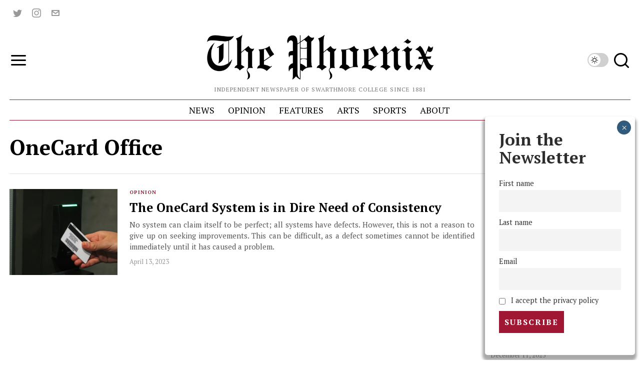

--- FILE ---
content_type: text/html; charset=UTF-8
request_url: https://swarthmorephoenix.com/tag/onecard-office/
body_size: 40163
content:
<!DOCTYPE html>
<html lang="en-US" class="no-js">
<head><style>img.lazy{min-height:1px}</style><link href="https://swarthmorephoenix.com/wp-content/plugins/w3-total-cache/pub/js/lazyload.min.js" as="script">
	<meta charset="UTF-8">
	<meta name="viewport" content="width=device-width, initial-scale=1.0">
	<link rel="profile" href="http://gmpg.org/xfn/11">
    
	<!--[if lt IE 9]>
	<script src="https://swarthmorephoenix.com/wp-content/themes/fox/js/html5.js"></script>
	<![endif]-->
    
    <script>
    document.addEventListener('DOMContentLoaded',function(){
        var fox56_async_css = document.querySelectorAll('link[media="fox56_async"],style[media="fox56_async"]')
        if ( ! fox56_async_css ) {
            return;
        }
        for( var link of fox56_async_css ) {
            link.setAttribute('media','all')
        }
    });
</script>
<meta name='robots' content='index, follow, max-image-preview:large, max-snippet:-1, max-video-preview:-1' />
	<style>img:is([sizes="auto" i], [sizes^="auto," i]) { contain-intrinsic-size: 3000px 1500px }</style>
	
	<!-- This site is optimized with the Yoast SEO plugin v26.4 - https://yoast.com/wordpress/plugins/seo/ -->
	<title>OneCard Office Archives - The Phoenix</title>
	<link rel="canonical" href="https://swarthmorephoenix.com/tag/onecard-office/" />
	<meta property="og:locale" content="en_US" />
	<meta property="og:type" content="article" />
	<meta property="og:title" content="OneCard Office Archives - The Phoenix" />
	<meta property="og:url" content="https://swarthmorephoenix.com/tag/onecard-office/" />
	<meta property="og:site_name" content="The Phoenix" />
	<meta property="og:image" content="https://i0.wp.com/swarthmorephoenix.com/wp-content/uploads/2024/11/phoenix-logo-24.png?fit=1884%2C454&ssl=1" />
	<meta property="og:image:width" content="1884" />
	<meta property="og:image:height" content="454" />
	<meta property="og:image:type" content="image/png" />
	<meta name="twitter:card" content="summary_large_image" />
	<meta name="twitter:site" content="@swat_phoenix" />
	<script type="application/ld+json" class="yoast-schema-graph">{"@context":"https://schema.org","@graph":[{"@type":"CollectionPage","@id":"https://swarthmorephoenix.com/tag/onecard-office/","url":"https://swarthmorephoenix.com/tag/onecard-office/","name":"OneCard Office Archives - The Phoenix","isPartOf":{"@id":"https://swarthmorephoenix.com/#website"},"primaryImageOfPage":{"@id":"https://swarthmorephoenix.com/tag/onecard-office/#primaryimage"},"image":{"@id":"https://swarthmorephoenix.com/tag/onecard-office/#primaryimage"},"thumbnailUrl":"https://i0.wp.com/swarthmorephoenix.com/wp-content/uploads/2016/01/OneCard_LowRes.jpg?fit=1024%2C682&ssl=1","inLanguage":"en-US"},{"@type":"ImageObject","inLanguage":"en-US","@id":"https://swarthmorephoenix.com/tag/onecard-office/#primaryimage","url":"https://i0.wp.com/swarthmorephoenix.com/wp-content/uploads/2016/01/OneCard_LowRes.jpg?fit=1024%2C682&ssl=1","contentUrl":"https://i0.wp.com/swarthmorephoenix.com/wp-content/uploads/2016/01/OneCard_LowRes.jpg?fit=1024%2C682&ssl=1","width":1024,"height":682},{"@type":"WebSite","@id":"https://swarthmorephoenix.com/#website","url":"https://swarthmorephoenix.com/","name":"The Swarthmore Phoenix","description":"Independent Newspaper of Swarthmore College Since 1881","publisher":{"@id":"https://swarthmorephoenix.com/#organization"},"alternateName":"The Phoenix","potentialAction":[{"@type":"SearchAction","target":{"@type":"EntryPoint","urlTemplate":"https://swarthmorephoenix.com/?s={search_term_string}"},"query-input":{"@type":"PropertyValueSpecification","valueRequired":true,"valueName":"search_term_string"}}],"inLanguage":"en-US"},{"@type":"Organization","@id":"https://swarthmorephoenix.com/#organization","name":"The Swarthmore Phoenix","alternateName":"The Phoenix","url":"https://swarthmorephoenix.com/","logo":{"@type":"ImageObject","inLanguage":"en-US","@id":"https://swarthmorephoenix.com/#/schema/logo/image/","url":"https://i0.wp.com/swarthmorephoenix.com/wp-content/uploads/2024/11/phoenix.webp?fit=1080%2C1080&ssl=1","contentUrl":"https://i0.wp.com/swarthmorephoenix.com/wp-content/uploads/2024/11/phoenix.webp?fit=1080%2C1080&ssl=1","width":1080,"height":1080,"caption":"The Swarthmore Phoenix"},"image":{"@id":"https://swarthmorephoenix.com/#/schema/logo/image/"},"sameAs":["https://x.com/swat_phoenix","https://www.instagram.com/swarthmorephoenix/"]}]}</script>
	<!-- / Yoast SEO plugin. -->


<link rel='dns-prefetch' href='//plausible.sccs.swarthmore.edu' />
<link rel='dns-prefetch' href='//stats.wp.com' />
<link rel='dns-prefetch' href='//fonts.googleapis.com' />
<link rel='dns-prefetch' href='//v0.wordpress.com' />
<link rel='dns-prefetch' href='//www.googletagmanager.com' />
<link rel='preconnect' href='//i0.wp.com' />
<link rel="alternate" type="application/rss+xml" title="The Phoenix &raquo; Feed" href="https://swarthmorephoenix.com/feed/" />
<link rel="alternate" type="application/rss+xml" title="The Phoenix &raquo; Comments Feed" href="https://swarthmorephoenix.com/comments/feed/" />
<link rel="alternate" type="application/rss+xml" title="The Phoenix &raquo; OneCard Office Tag Feed" href="https://swarthmorephoenix.com/tag/onecard-office/feed/" />
<script>
window._wpemojiSettings = {"baseUrl":"https:\/\/s.w.org\/images\/core\/emoji\/15.1.0\/72x72\/","ext":".png","svgUrl":"https:\/\/s.w.org\/images\/core\/emoji\/15.1.0\/svg\/","svgExt":".svg","source":{"concatemoji":"https:\/\/swarthmorephoenix.com\/wp-includes\/js\/wp-emoji-release.min.js?ver=6.8"}};
/*! This file is auto-generated */
!function(i,n){var o,s,e;function c(e){try{var t={supportTests:e,timestamp:(new Date).valueOf()};sessionStorage.setItem(o,JSON.stringify(t))}catch(e){}}function p(e,t,n){e.clearRect(0,0,e.canvas.width,e.canvas.height),e.fillText(t,0,0);var t=new Uint32Array(e.getImageData(0,0,e.canvas.width,e.canvas.height).data),r=(e.clearRect(0,0,e.canvas.width,e.canvas.height),e.fillText(n,0,0),new Uint32Array(e.getImageData(0,0,e.canvas.width,e.canvas.height).data));return t.every(function(e,t){return e===r[t]})}function u(e,t,n){switch(t){case"flag":return n(e,"\ud83c\udff3\ufe0f\u200d\u26a7\ufe0f","\ud83c\udff3\ufe0f\u200b\u26a7\ufe0f")?!1:!n(e,"\ud83c\uddfa\ud83c\uddf3","\ud83c\uddfa\u200b\ud83c\uddf3")&&!n(e,"\ud83c\udff4\udb40\udc67\udb40\udc62\udb40\udc65\udb40\udc6e\udb40\udc67\udb40\udc7f","\ud83c\udff4\u200b\udb40\udc67\u200b\udb40\udc62\u200b\udb40\udc65\u200b\udb40\udc6e\u200b\udb40\udc67\u200b\udb40\udc7f");case"emoji":return!n(e,"\ud83d\udc26\u200d\ud83d\udd25","\ud83d\udc26\u200b\ud83d\udd25")}return!1}function f(e,t,n){var r="undefined"!=typeof WorkerGlobalScope&&self instanceof WorkerGlobalScope?new OffscreenCanvas(300,150):i.createElement("canvas"),a=r.getContext("2d",{willReadFrequently:!0}),o=(a.textBaseline="top",a.font="600 32px Arial",{});return e.forEach(function(e){o[e]=t(a,e,n)}),o}function t(e){var t=i.createElement("script");t.src=e,t.defer=!0,i.head.appendChild(t)}"undefined"!=typeof Promise&&(o="wpEmojiSettingsSupports",s=["flag","emoji"],n.supports={everything:!0,everythingExceptFlag:!0},e=new Promise(function(e){i.addEventListener("DOMContentLoaded",e,{once:!0})}),new Promise(function(t){var n=function(){try{var e=JSON.parse(sessionStorage.getItem(o));if("object"==typeof e&&"number"==typeof e.timestamp&&(new Date).valueOf()<e.timestamp+604800&&"object"==typeof e.supportTests)return e.supportTests}catch(e){}return null}();if(!n){if("undefined"!=typeof Worker&&"undefined"!=typeof OffscreenCanvas&&"undefined"!=typeof URL&&URL.createObjectURL&&"undefined"!=typeof Blob)try{var e="postMessage("+f.toString()+"("+[JSON.stringify(s),u.toString(),p.toString()].join(",")+"));",r=new Blob([e],{type:"text/javascript"}),a=new Worker(URL.createObjectURL(r),{name:"wpTestEmojiSupports"});return void(a.onmessage=function(e){c(n=e.data),a.terminate(),t(n)})}catch(e){}c(n=f(s,u,p))}t(n)}).then(function(e){for(var t in e)n.supports[t]=e[t],n.supports.everything=n.supports.everything&&n.supports[t],"flag"!==t&&(n.supports.everythingExceptFlag=n.supports.everythingExceptFlag&&n.supports[t]);n.supports.everythingExceptFlag=n.supports.everythingExceptFlag&&!n.supports.flag,n.DOMReady=!1,n.readyCallback=function(){n.DOMReady=!0}}).then(function(){return e}).then(function(){var e;n.supports.everything||(n.readyCallback(),(e=n.source||{}).concatemoji?t(e.concatemoji):e.wpemoji&&e.twemoji&&(t(e.twemoji),t(e.wpemoji)))}))}((window,document),window._wpemojiSettings);
</script>
<!-- swarthmorephoenix.com is managing ads with Advanced Ads 2.0.14 – https://wpadvancedads.com/ --><script id="swart-ready">
			window.advanced_ads_ready=function(e,a){a=a||"complete";var d=function(e){return"interactive"===a?"loading"!==e:"complete"===e};d(document.readyState)?e():document.addEventListener("readystatechange",(function(a){d(a.target.readyState)&&e()}),{once:"interactive"===a})},window.advanced_ads_ready_queue=window.advanced_ads_ready_queue||[];		</script>
		<style id='wp-emoji-styles-inline-css'>

	img.wp-smiley, img.emoji {
		display: inline !important;
		border: none !important;
		box-shadow: none !important;
		height: 1em !important;
		width: 1em !important;
		margin: 0 0.07em !important;
		vertical-align: -0.1em !important;
		background: none !important;
		padding: 0 !important;
	}
</style>
<style id='classic-theme-styles-inline-css'>
/*! This file is auto-generated */
.wp-block-button__link{color:#fff;background-color:#32373c;border-radius:9999px;box-shadow:none;text-decoration:none;padding:calc(.667em + 2px) calc(1.333em + 2px);font-size:1.125em}.wp-block-file__button{background:#32373c;color:#fff;text-decoration:none}
</style>
<style id='co-authors-plus-coauthors-style-inline-css'>
.wp-block-co-authors-plus-coauthors.is-layout-flow [class*=wp-block-co-authors-plus]{display:inline}

</style>
<style id='co-authors-plus-avatar-style-inline-css'>
.wp-block-co-authors-plus-avatar :where(img){height:auto;max-width:100%;vertical-align:bottom}.wp-block-co-authors-plus-coauthors.is-layout-flow .wp-block-co-authors-plus-avatar :where(img){vertical-align:middle}.wp-block-co-authors-plus-avatar:is(.alignleft,.alignright){display:table}.wp-block-co-authors-plus-avatar.aligncenter{display:table;margin-inline:auto}

</style>
<style id='co-authors-plus-image-style-inline-css'>
.wp-block-co-authors-plus-image{margin-bottom:0}.wp-block-co-authors-plus-image :where(img){height:auto;max-width:100%;vertical-align:bottom}.wp-block-co-authors-plus-coauthors.is-layout-flow .wp-block-co-authors-plus-image :where(img){vertical-align:middle}.wp-block-co-authors-plus-image:is(.alignfull,.alignwide) :where(img){width:100%}.wp-block-co-authors-plus-image:is(.alignleft,.alignright){display:table}.wp-block-co-authors-plus-image.aligncenter{display:table;margin-inline:auto}

</style>
<link rel='stylesheet' id='wp-components-css' href='https://swarthmorephoenix.com/wp-includes/css/dist/components/style.min.css?ver=6.8' media='all' />
<link rel='stylesheet' id='wp-preferences-css' href='https://swarthmorephoenix.com/wp-includes/css/dist/preferences/style.min.css?ver=6.8' media='all' />
<link rel='stylesheet' id='wp-block-editor-css' href='https://swarthmorephoenix.com/wp-includes/css/dist/block-editor/style.min.css?ver=6.8' media='all' />
<link rel='stylesheet' id='popup-maker-block-library-style-css' href='https://swarthmorephoenix.com/wp-content/plugins/popup-maker/dist/packages/block-library-style.css?ver=dbea705cfafe089d65f1' media='all' />
<link rel='stylesheet' id='mediaelement-css' href='https://swarthmorephoenix.com/wp-includes/js/mediaelement/mediaelementplayer-legacy.min.css?ver=4.2.17' media='all' />
<link rel='stylesheet' id='wp-mediaelement-css' href='https://swarthmorephoenix.com/wp-includes/js/mediaelement/wp-mediaelement.min.css?ver=6.8' media='all' />
<style id='jetpack-sharing-buttons-style-inline-css'>
.jetpack-sharing-buttons__services-list{display:flex;flex-direction:row;flex-wrap:wrap;gap:0;list-style-type:none;margin:5px;padding:0}.jetpack-sharing-buttons__services-list.has-small-icon-size{font-size:12px}.jetpack-sharing-buttons__services-list.has-normal-icon-size{font-size:16px}.jetpack-sharing-buttons__services-list.has-large-icon-size{font-size:24px}.jetpack-sharing-buttons__services-list.has-huge-icon-size{font-size:36px}@media print{.jetpack-sharing-buttons__services-list{display:none!important}}.editor-styles-wrapper .wp-block-jetpack-sharing-buttons{gap:0;padding-inline-start:0}ul.jetpack-sharing-buttons__services-list.has-background{padding:1.25em 2.375em}
</style>
<style id='global-styles-inline-css'>
:root{--wp--preset--aspect-ratio--square: 1;--wp--preset--aspect-ratio--4-3: 4/3;--wp--preset--aspect-ratio--3-4: 3/4;--wp--preset--aspect-ratio--3-2: 3/2;--wp--preset--aspect-ratio--2-3: 2/3;--wp--preset--aspect-ratio--16-9: 16/9;--wp--preset--aspect-ratio--9-16: 9/16;--wp--preset--color--black: #000000;--wp--preset--color--cyan-bluish-gray: #abb8c3;--wp--preset--color--white: #ffffff;--wp--preset--color--pale-pink: #f78da7;--wp--preset--color--vivid-red: #cf2e2e;--wp--preset--color--luminous-vivid-orange: #ff6900;--wp--preset--color--luminous-vivid-amber: #fcb900;--wp--preset--color--light-green-cyan: #7bdcb5;--wp--preset--color--vivid-green-cyan: #00d084;--wp--preset--color--pale-cyan-blue: #8ed1fc;--wp--preset--color--vivid-cyan-blue: #0693e3;--wp--preset--color--vivid-purple: #9b51e0;--wp--preset--gradient--vivid-cyan-blue-to-vivid-purple: linear-gradient(135deg,rgba(6,147,227,1) 0%,rgb(155,81,224) 100%);--wp--preset--gradient--light-green-cyan-to-vivid-green-cyan: linear-gradient(135deg,rgb(122,220,180) 0%,rgb(0,208,130) 100%);--wp--preset--gradient--luminous-vivid-amber-to-luminous-vivid-orange: linear-gradient(135deg,rgba(252,185,0,1) 0%,rgba(255,105,0,1) 100%);--wp--preset--gradient--luminous-vivid-orange-to-vivid-red: linear-gradient(135deg,rgba(255,105,0,1) 0%,rgb(207,46,46) 100%);--wp--preset--gradient--very-light-gray-to-cyan-bluish-gray: linear-gradient(135deg,rgb(238,238,238) 0%,rgb(169,184,195) 100%);--wp--preset--gradient--cool-to-warm-spectrum: linear-gradient(135deg,rgb(74,234,220) 0%,rgb(151,120,209) 20%,rgb(207,42,186) 40%,rgb(238,44,130) 60%,rgb(251,105,98) 80%,rgb(254,248,76) 100%);--wp--preset--gradient--blush-light-purple: linear-gradient(135deg,rgb(255,206,236) 0%,rgb(152,150,240) 100%);--wp--preset--gradient--blush-bordeaux: linear-gradient(135deg,rgb(254,205,165) 0%,rgb(254,45,45) 50%,rgb(107,0,62) 100%);--wp--preset--gradient--luminous-dusk: linear-gradient(135deg,rgb(255,203,112) 0%,rgb(199,81,192) 50%,rgb(65,88,208) 100%);--wp--preset--gradient--pale-ocean: linear-gradient(135deg,rgb(255,245,203) 0%,rgb(182,227,212) 50%,rgb(51,167,181) 100%);--wp--preset--gradient--electric-grass: linear-gradient(135deg,rgb(202,248,128) 0%,rgb(113,206,126) 100%);--wp--preset--gradient--midnight: linear-gradient(135deg,rgb(2,3,129) 0%,rgb(40,116,252) 100%);--wp--preset--font-size--small: 13px;--wp--preset--font-size--medium: 20px;--wp--preset--font-size--large: 36px;--wp--preset--font-size--x-large: 42px;--wp--preset--spacing--20: 0.44rem;--wp--preset--spacing--30: 0.67rem;--wp--preset--spacing--40: 1rem;--wp--preset--spacing--50: 1.5rem;--wp--preset--spacing--60: 2.25rem;--wp--preset--spacing--70: 3.38rem;--wp--preset--spacing--80: 5.06rem;--wp--preset--shadow--natural: 6px 6px 9px rgba(0, 0, 0, 0.2);--wp--preset--shadow--deep: 12px 12px 50px rgba(0, 0, 0, 0.4);--wp--preset--shadow--sharp: 6px 6px 0px rgba(0, 0, 0, 0.2);--wp--preset--shadow--outlined: 6px 6px 0px -3px rgba(255, 255, 255, 1), 6px 6px rgba(0, 0, 0, 1);--wp--preset--shadow--crisp: 6px 6px 0px rgba(0, 0, 0, 1);}:where(.is-layout-flex){gap: 0.5em;}:where(.is-layout-grid){gap: 0.5em;}body .is-layout-flex{display: flex;}.is-layout-flex{flex-wrap: wrap;align-items: center;}.is-layout-flex > :is(*, div){margin: 0;}body .is-layout-grid{display: grid;}.is-layout-grid > :is(*, div){margin: 0;}:where(.wp-block-columns.is-layout-flex){gap: 2em;}:where(.wp-block-columns.is-layout-grid){gap: 2em;}:where(.wp-block-post-template.is-layout-flex){gap: 1.25em;}:where(.wp-block-post-template.is-layout-grid){gap: 1.25em;}.has-black-color{color: var(--wp--preset--color--black) !important;}.has-cyan-bluish-gray-color{color: var(--wp--preset--color--cyan-bluish-gray) !important;}.has-white-color{color: var(--wp--preset--color--white) !important;}.has-pale-pink-color{color: var(--wp--preset--color--pale-pink) !important;}.has-vivid-red-color{color: var(--wp--preset--color--vivid-red) !important;}.has-luminous-vivid-orange-color{color: var(--wp--preset--color--luminous-vivid-orange) !important;}.has-luminous-vivid-amber-color{color: var(--wp--preset--color--luminous-vivid-amber) !important;}.has-light-green-cyan-color{color: var(--wp--preset--color--light-green-cyan) !important;}.has-vivid-green-cyan-color{color: var(--wp--preset--color--vivid-green-cyan) !important;}.has-pale-cyan-blue-color{color: var(--wp--preset--color--pale-cyan-blue) !important;}.has-vivid-cyan-blue-color{color: var(--wp--preset--color--vivid-cyan-blue) !important;}.has-vivid-purple-color{color: var(--wp--preset--color--vivid-purple) !important;}.has-black-background-color{background-color: var(--wp--preset--color--black) !important;}.has-cyan-bluish-gray-background-color{background-color: var(--wp--preset--color--cyan-bluish-gray) !important;}.has-white-background-color{background-color: var(--wp--preset--color--white) !important;}.has-pale-pink-background-color{background-color: var(--wp--preset--color--pale-pink) !important;}.has-vivid-red-background-color{background-color: var(--wp--preset--color--vivid-red) !important;}.has-luminous-vivid-orange-background-color{background-color: var(--wp--preset--color--luminous-vivid-orange) !important;}.has-luminous-vivid-amber-background-color{background-color: var(--wp--preset--color--luminous-vivid-amber) !important;}.has-light-green-cyan-background-color{background-color: var(--wp--preset--color--light-green-cyan) !important;}.has-vivid-green-cyan-background-color{background-color: var(--wp--preset--color--vivid-green-cyan) !important;}.has-pale-cyan-blue-background-color{background-color: var(--wp--preset--color--pale-cyan-blue) !important;}.has-vivid-cyan-blue-background-color{background-color: var(--wp--preset--color--vivid-cyan-blue) !important;}.has-vivid-purple-background-color{background-color: var(--wp--preset--color--vivid-purple) !important;}.has-black-border-color{border-color: var(--wp--preset--color--black) !important;}.has-cyan-bluish-gray-border-color{border-color: var(--wp--preset--color--cyan-bluish-gray) !important;}.has-white-border-color{border-color: var(--wp--preset--color--white) !important;}.has-pale-pink-border-color{border-color: var(--wp--preset--color--pale-pink) !important;}.has-vivid-red-border-color{border-color: var(--wp--preset--color--vivid-red) !important;}.has-luminous-vivid-orange-border-color{border-color: var(--wp--preset--color--luminous-vivid-orange) !important;}.has-luminous-vivid-amber-border-color{border-color: var(--wp--preset--color--luminous-vivid-amber) !important;}.has-light-green-cyan-border-color{border-color: var(--wp--preset--color--light-green-cyan) !important;}.has-vivid-green-cyan-border-color{border-color: var(--wp--preset--color--vivid-green-cyan) !important;}.has-pale-cyan-blue-border-color{border-color: var(--wp--preset--color--pale-cyan-blue) !important;}.has-vivid-cyan-blue-border-color{border-color: var(--wp--preset--color--vivid-cyan-blue) !important;}.has-vivid-purple-border-color{border-color: var(--wp--preset--color--vivid-purple) !important;}.has-vivid-cyan-blue-to-vivid-purple-gradient-background{background: var(--wp--preset--gradient--vivid-cyan-blue-to-vivid-purple) !important;}.has-light-green-cyan-to-vivid-green-cyan-gradient-background{background: var(--wp--preset--gradient--light-green-cyan-to-vivid-green-cyan) !important;}.has-luminous-vivid-amber-to-luminous-vivid-orange-gradient-background{background: var(--wp--preset--gradient--luminous-vivid-amber-to-luminous-vivid-orange) !important;}.has-luminous-vivid-orange-to-vivid-red-gradient-background{background: var(--wp--preset--gradient--luminous-vivid-orange-to-vivid-red) !important;}.has-very-light-gray-to-cyan-bluish-gray-gradient-background{background: var(--wp--preset--gradient--very-light-gray-to-cyan-bluish-gray) !important;}.has-cool-to-warm-spectrum-gradient-background{background: var(--wp--preset--gradient--cool-to-warm-spectrum) !important;}.has-blush-light-purple-gradient-background{background: var(--wp--preset--gradient--blush-light-purple) !important;}.has-blush-bordeaux-gradient-background{background: var(--wp--preset--gradient--blush-bordeaux) !important;}.has-luminous-dusk-gradient-background{background: var(--wp--preset--gradient--luminous-dusk) !important;}.has-pale-ocean-gradient-background{background: var(--wp--preset--gradient--pale-ocean) !important;}.has-electric-grass-gradient-background{background: var(--wp--preset--gradient--electric-grass) !important;}.has-midnight-gradient-background{background: var(--wp--preset--gradient--midnight) !important;}.has-small-font-size{font-size: var(--wp--preset--font-size--small) !important;}.has-medium-font-size{font-size: var(--wp--preset--font-size--medium) !important;}.has-large-font-size{font-size: var(--wp--preset--font-size--large) !important;}.has-x-large-font-size{font-size: var(--wp--preset--font-size--x-large) !important;}
:where(.wp-block-post-template.is-layout-flex){gap: 1.25em;}:where(.wp-block-post-template.is-layout-grid){gap: 1.25em;}
:where(.wp-block-columns.is-layout-flex){gap: 2em;}:where(.wp-block-columns.is-layout-grid){gap: 2em;}
:root :where(.wp-block-pullquote){font-size: 1.5em;line-height: 1.6;}
</style>
<link rel='stylesheet' id='wpa-style-css' href='https://swarthmorephoenix.com/wp-content/plugins/wp-accessibility/css/wpa-style.css?ver=2.2.6' media='all' />
<style id='wpa-style-inline-css'>
:root { --admin-bar-top : 7px; }
</style>
<link rel='stylesheet' id='fox-google-fonts-css' href='https://fonts.googleapis.com/css?family=Alfa+Slab+One%3Aregular%7CPT+Serif%3Aregular%2C700%2Citalic%7CLora%3Aregular&#038;display=swap&#038;ver=6.9.6.1' media='fox56_async' />
<style id='fox-above-inline-css'>
@font-face {font-family:'icon56';src:url('https://swarthmorephoenix.com/wp-content/themes/fox/css56/icons56-v68/icon56.ttf?version=6.9.6.1') format('truetype'),url('https://swarthmorephoenix.com/wp-content/themes/fox/css56/icons56-v68/icon56.woff?version=6.9.6.1') format('woff'),url('https://swarthmorephoenix.com/wp-content/themes/fox/css56/icons56-v68/icon56.svg?version=6.9.6.1#icon56') format('svg');font-weight:normal;font-style:normal;font-display:block;}@charset "UTF-8";html {font-family:sans-serif;-ms-text-size-adjust:100%;-webkit-text-size-adjust:100%;}body {margin:0;}article, aside, details, figcaption, figure, footer, header, main, menu, nav, section, summary {display:block;}audio, canvas, progress, video {display:inline-block;}audio:not([controls]) {display:none;height:0;}progress {vertical-align:baseline;}[hidden], template {display:none;}a {background-color:transparent;-webkit-text-decoration-skip:objects;}a:active, a:hover {outline-width:0;}abbr[title] {border-bottom:none;text-decoration:underline;-webkit-text-decoration:underline dotted;text-decoration:underline dotted;}b, strong {font-weight:inherit;}b, strong {font-weight:bolder;}dfn {font-style:italic;}h1 {font-size:2em;margin:0.67em 0;}mark {background-color:#ff0;color:#000;}small {font-size:80%;}sub, sup {font-size:75%;line-height:0;position:relative;vertical-align:baseline;}sub {bottom:-0.25em;}sup {top:-0.5em;}img {border-style:none;}svg:not(:root) {overflow:hidden;}code, kbd, pre, samp {font-family:monospace, monospace;font-size:1em;}figure {margin:1em 40px;}hr {box-sizing:content-box;height:0;overflow:visible;}button, input, select, textarea {font:inherit;margin:0;}optgroup {font-weight:700;}button, input {overflow:visible;}button, select {text-transform:none;}[type=reset], [type=submit], button, html [type=button] {-webkit-appearance:button;}[type=button]::-moz-focus-inner, [type=reset]::-moz-focus-inner, [type=submit]::-moz-focus-inner, button::-moz-focus-inner {border-style:none;padding:0;}[type=button]:-moz-focusring, [type=reset]:-moz-focusring, [type=submit]:-moz-focusring, button:-moz-focusring {outline:1px dotted ButtonText;}fieldset {border:1px solid silver;margin:0 2px;padding:0.35em 0.625em 0.75em;}legend {box-sizing:border-box;color:inherit;display:table;max-width:100%;padding:0;white-space:normal;}textarea {overflow:auto;}[type=checkbox], [type=radio] {box-sizing:border-box;padding:0;}[type=number]::-webkit-inner-spin-button, [type=number]::-webkit-outer-spin-button {height:auto;}[type=search] {-webkit-appearance:textfield;outline-offset:-2px;}[type=search]::-webkit-search-cancel-button, [type=search]::-webkit-search-decoration {-webkit-appearance:none;}::-webkit-input-placeholder {color:inherit;opacity:0.54;}::-webkit-file-upload-button {-webkit-appearance:button;font:inherit;}.clearfix {*zoom:1;}.clearfix:before, .clearfix:after {display:table;content:"";line-height:0;}.clearfix:after {clear:both;}article, aside, details, figcaption, figure, footer, topbar, hgroup, nav, section {display:block;}audio, canvas, video {display:inline-block;*display:inline;*zoom:1;}audio:not([controls]) {display:none;}html {font-size:100%;-webkit-text-size-adjust:100%;-ms-text-size-adjust:100%;}a:focus {outline:thin dotted #333;outline:5px auto -webkit-focus-ring-color;outline-offset:-2px;}a:hover, a:active {outline:0;}sub, sup {position:relative;font-size:75%;line-height:0;vertical-align:baseline;}sup {top:-0.5em;}sub {bottom:-0.25em;}img {max-width:100%;width:auto\9 ;height:auto;vertical-align:middle;border:0;-ms-interpolation-mode:bicubic;}button, input, select, textarea {margin:0;font-size:100%;vertical-align:middle;}button, input {*overflow:visible;line-height:normal;}button::-moz-focus-inner, input::-moz-focus-inner {padding:0;border:0;}[class^=ic56-], [class*=" ic56-"] {font-family:"icon56" !important;speak:never;font-style:normal;font-weight:normal;font-variant:normal;text-transform:none;line-height:1;-webkit-font-smoothing:antialiased;-moz-osx-font-smoothing:grayscale;}.ic56-bluesky-brands-solid:before {content:"\e92b";}.ic56-quora:before {content:"\e905";}.ic56-tripadvisor:before {content:"\e906";}.ic56-medium:before {content:"\e907";}.ic56-snapchat-square:before {content:"\e908";}.ic56-snapchat-ghost:before {content:"\e909";}.ic56-snapchat:before {content:"\e90a";}.ic56-tiktok:before {content:"\e90b";}.ic56-chevron-thin-up:before {content:"\e90c";}.ic56-chevron-small-up:before {content:"\e90d";}.ic56-chevron-thin-down:before {content:"\e90e";}.ic56-chevron-small-down:before {content:"\e90f";}.ic56-caret-right:before {content:"\e910";}.ic56-caret-left:before {content:"\e911";}.ic56-caret-up:before {content:"\e912";}.ic56-caret-down:before {content:"\e913";}.ic56-envelope:before {content:"\e914";}.ic56-x:before {content:"\e915";}.ic56-search:before {content:"\e916";}.ic56-clear:before {content:"\e917";}.ic56-menu1:before {content:"\e918";}.ic56-shopping-bag:before {content:"\e919";}.ic56-shopping-cart:before {content:"\e91a";}.ic56-arrow_upward:before {content:"\e91b";}.ic56-chevrons-up:before {content:"\e91c";}.ic56-chat_bubble_outline:before {content:"\e91d";}.ic56-chat_bubble:before {content:"\e91e";}.ic56-chat:before {content:"\e91f";}.ic56-link1:before {content:"\e920";}.ic56-external-link:before {content:"\e921";}.ic56-link2:before {content:"\e922";}.ic56-chevron-thin-right:before {content:"\e923";}.ic56-chevron-thin-left:before {content:"\e924";}.ic56-heart1:before {content:"\e925";}.ic56-x-twitter:before {content:"\e926";}.ic56-mastodon:before {content:"\e927";}.ic56-threads:before {content:"\e928";}.ic56-images:before {content:"\e929";}.ic56-headphones:before {content:"\e92a";}.ic56-search1:before {content:"\e986";}.ic56-menu:before {content:"\e9bd";}.ic56-link:before {content:"\e9cb";}.ic56-heart:before {content:"\e9da";}.ic56-cross:before {content:"\ea0f";}.ic56-play3:before {content:"\ea1c";}.ic56-amazon:before {content:"\ea87";}.ic56-google:before {content:"\ea88";}.ic56-facebook:before {content:"\ea90";}.ic56-facebook2:before {content:"\ea91";}.ic56-instagram:before {content:"\ea92";}.ic56-whatsapp:before {content:"\ea93";}.ic56-spotify:before {content:"\ea94";}.ic56-telegram:before {content:"\ea95";}.ic56-twitter:before {content:"\ea96";}.ic56-vk:before {content:"\ea98";}.ic56-sina-weibo:before {content:"\ea9a";}.ic56-rss:before {content:"\ea9b";}.ic56-youtube:before {content:"\ea9d";}.ic56-twitch:before {content:"\ea9f";}.ic56-vimeo:before {content:"\eaa0";}.ic56-vimeo2:before {content:"\eaa1";}.ic56-flickr:before {content:"\eaa3";}.ic56-dribbble:before {content:"\eaa7";}.ic56-behance:before {content:"\eaa8";}.ic56-500px:before {content:"\eaab";}.ic56-steam:before {content:"\eaac";}.ic56-github:before {content:"\eab0";}.ic56-wordpress:before {content:"\eab4";}.ic56-tumblr:before {content:"\eab9";}.ic56-yahoo:before {content:"\eabb";}.ic56-soundcloud:before {content:"\eac3";}.ic56-soundcloud2:before {content:"\eac4";}.ic56-skype:before {content:"\eac5";}.ic56-reddit:before {content:"\eac6";}.ic56-linkedin:before {content:"\eac9";}.ic56-linkedin2:before {content:"\eaca";}.ic56-pinterest:before {content:"\ead1";}.ic56-pinterest2:before {content:"\ead2";}.ic56-yelp:before {content:"\ead7";}.ic56-paypal:before {content:"\ead8";}.ic56-sun:before {content:"\e900";}.ic56-moon:before {content:"\e901";}.ic56-sun1:before {content:"\e902";}.ic56-moon1:before {content:"\e903";}.ic56-menu2:before {content:"\e904";}.ic56-share:before {content:"\e92c";}:root {--font-body:"Helvetica Neue", Helvetica, Arial, sans-serif;--font-heading:"Helvetica Neue", Helvetica, Arial, sans-serif;--font-nav:"Helvetica Neue", Helvetica, Arial, sans-serif;--accent-color:#db4a37;--link-color:#db4a36;--border-color:#e0e0e0;--input-color:#000;--input-background:#fff;--input-border-color:var(--border-color);--input-border-width:1px;--input-border-radius:1px;--input-height:46px;--input-focus-color:#000;--input-focus-background:#fafafa;--input-focus-border-color:var(--border-color);--input-shadow:none;--input-focus-shadow:none;--input-placeholder-opacity:0.6;--button-padding:28px;--button-height:48px;--button-border-radius:0px;--button-shadow:none;--button-hover-shadow:none;--content-width:1080px;--narrow-width:660px;--ipad-f:0.88;--ipad-portrait-f:0.71;--iphone-f:0.5;--iphone-portrait-f:0.42;--fb:#1877F2;--ms:#0084ff;--tw:#1DA1F2;--x:#111;--pin:#E60023;--lin:#0077b5;--em:#999;--ws:#25D366;--rd:#ff4500;--bluesky:#87CEEB;--threads:#000;--list-widget-border-style:solid;--list-widget-border-color:var(--border-color);--list-widget-link-color:inherit;--list-widget-link-hover-color:var(--accent-color);--list-widget-spacing:6px;--microtip-transition-duration:0ms;--darkmode-text-color:#fff;--darkmode-text-light-color:rgba(255,255,255,0.8);--darkmode-text-lighter-color:rgba(255,255,255,0.6);--darkmode-bg:#000;--darkmode-border-color:rgba(255,255,255,0.12);}html {overflow-y:scroll;}body {position:relative;overflow:hidden;}.hide_on_desktop {display:none !important;}@media only screen and (max-width:840px) {.show_on_tablet {display:block !important;}}@media only screen and (max-width:840px) {.hide_on_tablet {display:none !important;}}@media only screen and (max-width:600px) {.show_on_mobile {display:block !important;}}@media only screen and (max-width:600px) {.hide_on_mobile {display:none !important;}}.spacer56 {clear:both;display:block;height:30px;}@media only screen and (max-width:840px) {.spacer56 {height:20px;}}@media only screen and (max-width:600px) {.spacer56 {height:20px;}}.spacer56:before, .spacer56:after {clear:both;content:"";display:table;}.separator56 {display:flex;align-items:center;padding-block:30px;}@media only screen and (max-width:840px) {.separator56 {padding-block:20px;}}@media only screen and (max-width:600px) {.separator56 {padding-block:20px;}}.separator56__line {width:100%;border-width:1px;border-color:var(--border-color);}.disable--desktop,.disable--tablet,.disable--mobile,.section56--disable {position:relative;}.disable--desktop:before,.disable--tablet:before,.disable--mobile:before,.section56--disable:before {display:none;z-index:999;position:absolute;top:0;left:0;bottom:0;right:0;cursor:not-allowed;background:rgba(255, 255, 255, 0.7);}.section56--disable {display:none;}.customize-partial-edit-shortcuts-shown .section56--disable {display:block;}.section56--disable:after {z-index:9999;position:absolute;top:48%;left:10%;right:10%;padding:8px;text-align:center;background:#05456d;color:white;border-radius:3px;box-shadow:3px 5px 20px rgba(0, 0, 0, 0.6);cursor:not-allowed;content:"This section is hidden temporarily (by \"Section\" tab of your builder section). When you close Customizer, you won't be able to see this section.";}.section56--disable:before {display:block;content:"";}@media (min-width:1025px) and (max-width:99999px) {.hide--desktop {display:none !important;}.disable--desktop {opacity:0.4;}.disable--desktop:before {content:"";display:block;}}@media (min-width:700px) and (max-width:1024px) {.hide--tablet {display:none !important;}.disable--tablet {opacity:0.4;}.disable--tablet:before {content:"";display:block;}}@media (max-width:699px) {.hide--mobile {display:none !important;}.disable--mobile {opacity:0.4;}.disable--mobile:before {content:"";display:block;}}*, *:before, *:after {box-sizing:border-box;-webkit-box-sizing:border-box;-moz-box-sizing:border-box;}html {font-size:0.625em; }.says,.screen-reader-text,.updated:not(.published),.post-navigation h2 {clip:rect(1px, 1px, 1px, 1px);height:1px;overflow:hidden;position:absolute !important;width:1px;}body {font-family:var(--font-body);font-size:16px;color:#000;line-height:1.5;}@media only screen and (max-width:600px) {body {font-size:14px;}}h1, h2, h3, h4, h5, h6 {line-height:1.3;font-family:var(--font-heading);font-weight:700;}figure, p, h1, h2, h3, h4, h5, h6, blockquote, table, ul, ol, dl, pre, address, .gallery, .wp-block-media-text, .wp-block-embed {margin:0 0 24px;}@media only screen and (max-width:600px) {figure, p, h1, h2, h3, h4, h5, h6, blockquote, table, ul, ol, dl, pre, address, .gallery, .wp-block-media-text, .wp-block-embed {margin-bottom:20px;}}ul, ol {padding-left:1.75em;}ol {list-style-type:decimal;}ul {list-style-type:square;}li {line-height:1.5;}a {color:var(--link-color);text-decoration:none;}a:hover {text-decoration:none;}a:focus {outline:0;}a:focus-visible {outline:2px solid rgba(0, 0, 0, 0.5);outline-offset:-2px;}img {border:0;max-width:100%;}blockquote {border:0 solid;}input, textarea, select {max-width:100%;background:none;}input[type=text],input[type=search],input[type=number],input[type=email],input[type=url],input[type=date],input[type=password],textarea,.fox-input {box-shadow:none;-webkit-appearance:none;-webkit-border-radius:0;color:var(--input-color);border:1px solid var(--input-border-color);border-radius:var(--input-border-radius);background:var(--input-background);border-width:var(--input-border-width);transition:color 0.15s ease-out, background-color 0.15s ease-out, border-color 0.15s ease-out, box-shadow 0.15s ease-out;line-height:var(--input-height);padding:0 14px;font-size:0.9em;font-family:var(--font-body);box-shadow:var(--input-shadow);width:100%;}input[type=text]::-webkit-input-placeholder,input[type=search]::-webkit-input-placeholder,input[type=number]::-webkit-input-placeholder,input[type=email]::-webkit-input-placeholder,input[type=url]::-webkit-input-placeholder,input[type=date]::-webkit-input-placeholder,input[type=password]::-webkit-input-placeholder,textarea::-webkit-input-placeholder,.fox-input::-webkit-input-placeholder {opacity:var(--input-placeholder-opacity);color:var(--input-color);}input[type=text]::-moz-placeholder,input[type=search]::-moz-placeholder,input[type=number]::-moz-placeholder,input[type=email]::-moz-placeholder,input[type=url]::-moz-placeholder,input[type=date]::-moz-placeholder,input[type=password]::-moz-placeholder,textarea::-moz-placeholder,.fox-input::-moz-placeholder {opacity:var(--input-placeholder-opacity);color:var(--input-color);}input[type=text]:-moz-placeholder,input[type=search]:-moz-placeholder,input[type=number]:-moz-placeholder,input[type=email]:-moz-placeholder,input[type=url]:-moz-placeholder,input[type=date]:-moz-placeholder,input[type=password]:-moz-placeholder,textarea:-moz-placeholder,.fox-input:-moz-placeholder {opacity:var(--input-placeholder-opacity);color:var(--input-color);}input[type=text]:-ms-input-placeholder,input[type=search]:-ms-input-placeholder,input[type=number]:-ms-input-placeholder,input[type=email]:-ms-input-placeholder,input[type=url]:-ms-input-placeholder,input[type=date]:-ms-input-placeholder,input[type=password]:-ms-input-placeholder,textarea:-ms-input-placeholder,.fox-input:-ms-input-placeholder {opacity:var(--input-placeholder-opacity);color:var(--input-color);}textarea {height:180px;padding-top:12px;padding-bottom:12px;line-height:1.5;width:100%;}input[type=text]:focus,input[type=search]:focus,input[type=number]:focus,input[type=email]:focus,input[type=url]:focus,input[type=date]:focus,input[type=password]:focus,textarea:focus,.fox-input:focus {color:var(--input-focus-color);border-color:var(--input-focus-border-color);background:var(--input-focus-background);box-shadow:var(--input-focus-shadow);outline:0;}input[type=text]:focus::-webkit-input-placeholder,input[type=search]:focus::-webkit-input-placeholder,input[type=number]:focus::-webkit-input-placeholder,input[type=email]:focus::-webkit-input-placeholder,input[type=url]:focus::-webkit-input-placeholder,input[type=date]:focus::-webkit-input-placeholder,input[type=password]:focus::-webkit-input-placeholder,textarea:focus::-webkit-input-placeholder,.fox-input:focus::-webkit-input-placeholder {opacity:var(--input-placeholder-opacity);color:var(--input-focus-color);}input[type=text]:focus::-moz-placeholder,input[type=search]:focus::-moz-placeholder,input[type=number]:focus::-moz-placeholder,input[type=email]:focus::-moz-placeholder,input[type=url]:focus::-moz-placeholder,input[type=date]:focus::-moz-placeholder,input[type=password]:focus::-moz-placeholder,textarea:focus::-moz-placeholder,.fox-input:focus::-moz-placeholder {opacity:var(--input-placeholder-opacity);color:var(--input-focus-color);}input[type=text]:focus:-moz-placeholder,input[type=search]:focus:-moz-placeholder,input[type=number]:focus:-moz-placeholder,input[type=email]:focus:-moz-placeholder,input[type=url]:focus:-moz-placeholder,input[type=date]:focus:-moz-placeholder,input[type=password]:focus:-moz-placeholder,textarea:focus:-moz-placeholder,.fox-input:focus:-moz-placeholder {opacity:var(--input-placeholder-opacity);color:var(--input-focus-color);}input[type=text]:focus:-ms-input-placeholder,input[type=search]:focus:-ms-input-placeholder,input[type=number]:focus:-ms-input-placeholder,input[type=email]:focus:-ms-input-placeholder,input[type=url]:focus:-ms-input-placeholder,input[type=date]:focus:-ms-input-placeholder,input[type=password]:focus:-ms-input-placeholder,textarea:focus:-ms-input-placeholder,.fox-input:focus:-ms-input-placeholder {opacity:var(--input-placeholder-opacity);color:var(--input-focus-color);}select {width:100%;max-width:100%;outline:none;height:var(--input-height);line-height:var(--input-height);border:1px solid var(--input-border-color);border-width:var(--input-border-width);padding:0 12px;}body iframe[src*="youtube.com"],body iframe[src*="youtu.be"] {aspect-ratio:16/9;height:auto;}body .video-16-9 iframe,body .wp-embed-aspect-16-9 iframe {aspect-ratio:16/9;height:auto;}body .video-4-3 iframe,body .wp-embed-aspect-4-3 iframe {aspect-ratio:4/3;height:auto;}body .video-9-16 iframe,body .wp-embed-aspect-9-16 iframe {aspect-ratio:9/16;height:auto;}body .video-short-flexible iframe,body .wp-embed-aspect-short-flexible iframe {aspect-ratio:16/9;height:auto;}@media only screen and (max-width:600px) {body .video-short-flexible iframe,body .wp-embed-aspect-short-flexible iframe {aspect-ratio:9/16;}}.button56 {display:inline-block;}input[type=submit],button,.btn56 {cursor:pointer;display:inline-flex;align-content:center;align-items:center;justify-content:center;line-height:var(--button-height);padding:0 var(--button-padding);font-family:var(--font-heading);border:0 solid;border-radius:var(--button-border-radius);box-shadow:var(--button-shadow);font-size:12px;text-transform:uppercase;letter-spacing:1px;font-weight:bold;letter-spacing:0;text-align:center;transition:all 0.3s ease-out;text-decoration:none !important;color:white;background:black;}input[type=submit]:hover,button:hover,.btn56:hover {box-shadow:var(--button-hover-shadow);color:white;background:var(--accent-color);}input[type=submit] i,button i,.btn56 i {margin-left:5px;}.btn56--primary {background-color:var(--accent-color);color:white;}.btn56--primary:hover {color:white;}.btn56--black {color:white;background:#191919;}.btn56--black:hover {color:white;background:#000;}.btn56--outline {color:inherit;border:1px solid;background:none;}.btn56--outline:hover {color:inherit;background:none;}.btn56--fill {background:none;color:inherit;border:1px solid;}.btn56--fill:hover {background-color:black;border-color:black;color:white;}.btn56--tiny {line-height:28px;padding-left:15px;padding-right:15px;font-size:0.8em;}.btn56--tiny.btn56--outline, .btn56--tiny.btn56--fill {line-height:26px;}.btn56--small {line-height:38px;padding-left:20px;padding-right:20px;}.btn56--small.btn56--outline, .btn56--small.btn56--fill {line-height:36px;}.btn56--normal {line-height:48px;padding-left:28px;padding-right:28px;}.btn56--normal.btn56--outline, .btn56--normal.btn56--fill {line-height:46px;}.btn56--medium {line-height:58px;padding-left:38px;padding-right:38px;}.btn56--medium.btn56--outline, .btn56--medium.btn56--fill {line-height:56px;}.btn56--large {line-height:68px;padding-left:48px;padding-right:48px;}.btn56--large.btn56--outline, .btn56--large.btn56--fill {line-height:66px;}.button56--align {display:block;}.button56--align .btn56 {display:inline-flex;}.button56--block {display:block;text-align:center;}.button56--block .btn56 {display:inline-flex;}.button56--block-full .btn56 {width:100%;}.button56--block-half .btn56 {width:50%;}@media only screen and (max-width:600px) {.button56--block-half .btn56 {width:100%;}}.button56--block-third .btn56 {width:33.33%;}@media only screen and (max-width:600px) {.button56--block-third .btn56 {width:100%;}}.align-center {text-align:center;}.align-left {text-align:left;}.align-right {text-align:right;}.textskin--dark {color:white;}.textskin--dark .meta56 .meta56__category--fancy a,.textskin--dark .meta56 .meta56__category--fancy a:hover {color:inherit;}.skin--dark {background:#000;color:white;}.skin--dark .widget_archive li, .skin--dark .widget_nav_menu li, .skin--dark .widget_meta li, .skin--dark .widget_recent_entries li, .skin--dark .widget_categories li, .skin--dark .widget_product_categories li {border-color:rgba(255, 255, 255, 0.2);}.hide {display:none !important;}.stretch--full .container {width:98%;max-width:100%;}.fox56-social-list ul {list-style:none;margin:0;padding:0;display:flex;align-items:center;flex-flow:row wrap;}.fox56-social-list li {display:block;}.fox56-social-list li + li {margin-left:6px;}.fox56-social-list a {display:flex;align-content:center;align-items:center;justify-content:center;width:32px;height:32px;border-radius:50%;border:0 solid;text-align:center;font-size:18px;color:inherit;text-decoration:none;transition:all 0.15s ease-out;}.fox56-social-list i {display:block;}.fox56-social-list img {display:block;width:18px;}.fox56-social-list a:hover {color:var(--accent-color);}.share56 {display:flex;align-items:center;}.align-center .share56,.share56.align-center {justify-content:center;}.align-right .share56,.share56.align-right {justify-content:flex-end;}.share56 ul {list-style:none;margin:0;padding:0;display:flex;align-items:center;flex-flow:row wrap;}@media only screen and (max-width:600px) {.share56__label {display:none;}}.share56__label + ul {margin-left:16px;}@media only screen and (max-width:600px) {.share56__label + ul {margin-left:0;}}.share56 li {display:block;}.share56 a {display:block;color:#fff;background:#111;text-decoration:none;text-align:center;display:flex;align-items:center;justify-content:center;font-size:16px;height:32px;border:0 solid var(--border-color);transition:all 0.2s ease-out;}.share56 a:hover {color:white;background-color:#111;}.share56 a span {display:none;}.share56--full ul {text-align:center;width:100%;display:grid;grid-auto-columns:1fr;-moz-column-gap:3px; column-gap:3px;}.share56--full li {grid-row:1;}.share56--inline a {width:32px;height:32px;border-radius:30px;}.share56--inline li + li {margin-left:3px;}.share56--brand a {color:white;}.share56--brand a:hover {color:white;}.share56--brand .li-facebook a {background:var(--fb);}.share56--brand .li-twitter a {background:var(--x);}.share56--brand .li-pinterest a {background:var(--pin);}.share56--brand .li-linkedin a {background:var(--lin);}.share56--brand .li-reddit a {background:var(--rd);}.share56--brand .li-whatsapp a {background:var(--ws);}.share56--brand .li-email a {background:var(--em);}.share56--brand .li-telegram a {background:#0088cc;}.share56--brand .li-bluesky a {background:var(--bluesky);}.share56--brand .li-threads a {background:var(--threads);}.share56--brand .li-share a {background:#222;}@media only screen and (max-width:600px) {.share56.share56--inline a {width:28px;height:28px;}}.share56 li.li-share {display:none;}@media only screen and (max-width:600px) {.meta-share .share56 > ul > li {display:none;margin-left:0;}.meta-share .share56 > ul > li.li-share {display:block;position:relative;}.meta-share .share56 .share56__label {display:block;font-size:11px;font-family:Arial, Helvetica, sans-serif;text-transform:uppercase;letter-spacing:0.2px;margin-right:5px;}}.li-share-dropdown {position:fixed;bottom:0;left:0;right:0;background-color:white;z-index:99999;box-shadow:0 0 10px rgba(0, 0, 0, 0.1);padding:20px 10px;transition:all 0.2s;transform:translate(0, 120%);}.li-share-dropdown.shown {transform:translate(0, 0);}.li-share-dropdown ul {list-style:none;margin:0;padding:0;justify-content:center;}.li-share-dropdown ul li {display:block;}.meta-share .li-share-dropdown ul li {display:block;}.row56 {display:grid;-moz-column-gap:24px; column-gap:24px;margin:0;}@media only screen and (max-width:840px) {.row56 {display:block;}}.row56--1cols {grid-template-columns:1fr;}.row56--2cols {grid-template-columns:repeat(2, 1fr);}.row56--3cols {grid-template-columns:repeat(3, 1fr);}.row56--4cols {grid-template-columns:repeat(4, 1fr);}.row56--5cols {grid-template-columns:repeat(5, 1fr);}@media only screen and (max-width:840px) {.row56__col + .row56__col {margin-top:12px;padding-top:12px;border-top:0 solid var(--border-color);}}[class*=col-].row56__col {padding:0;}.col--1 {grid-column:1/-1;}.col--1-1 {grid-column:1/span 1;}.col--1-2 {grid-column:1/span 2;}.col--1-3 {grid-column:1/span 3;}.col--1-4 {grid-column:1/span 4;}.col--2 {grid-column:2/-1;}.col--2-1 {grid-column:2/span 1;}.col--2-2 {grid-column:2/span 2;}.col--2-3 {grid-column:2/span 3;}.col--2-4 {grid-column:2/span 4;}.col--3 {grid-column:3/-1;}.col--3-1 {grid-column:3/span 1;}.col--3-2 {grid-column:3/span 2;}.col--3-3 {grid-column:3/span 3;}.col--4 {grid-column:4/-1;}.col--4-1 {grid-column:4/span 1;}.col--4-2 {grid-column:4/span 2;}.col--4-3 {grid-column:4/span 3;}.order--1 {order:1;}.order--2 {order:2;}.order--3 {order:3;}.order--4 {order:4;}.order--5 {order:5;}.order--6 {order:6;}.row {display:flex;align-items:stretch;flex-flow:row wrap;margin:0 -10px;}.col {padding:0 10px;}.col-0-1 {width:0;display:none !important;}.col-1-1 {width:100%;}.col-1-2 {width:50%;}.col-1-3 {width:33.33%;}.col-2-3 {width:66.66%;}.col-1-4 {width:25%;}.col-3-4 {width:75%;}.col-1-5 {width:20%;}.col-2-5 {width:40%;}.col-3-5 {width:60%;}.col-4-5 {width:80%;}.col-1-6 {width:16.66%;}.col-5-6 {width:83.3333333%;}.col-1-7 {width:14.28%;}.col-1-8 {width:12.5%;}#wi-main {overflow:hidden;}body {background:#fff;border:0 solid;}@media only screen and (max-width:840px) {body {border:0;}}body.layout-boxed #wi-all {background-color:white;max-width:100%;margin-left:auto;margin-right:auto;width:calc(var(--content-width) + 60px);position:relative;border:0 solid;}#wi-all,.wi-content,.widget-area {max-width:100%;}#wi-all::after,.wi-content::after,.widget-area::after {clear:both;content:"";display:table;}body.layout-boxed.body--hand-drawn #wi-all {border:0;}body.layout-boxed.body--hand-drawn .handborder {position:absolute;}body.layout-boxed.body--hand-drawn .handborder--left,body.layout-boxed.body--hand-drawn .handborder--right {top:0;bottom:0;width:2px;background:url(https://swarthmorephoenix.com/wp-content/themes/fox/images/line.webp) top left repeat-y;}body.layout-boxed.body--hand-drawn .handborder--top,body.layout-boxed.body--hand-drawn .handborder--bottom {left:0;right:0;height:2px;background:url(https://swarthmorephoenix.com/wp-content/themes/fox/images/line-h.webp) top left repeat-x;}body.layout-boxed.body--hand-drawn .handborder--right {right:0;}body.layout-boxed.body--hand-drawn .handborder--left {left:0;}body.layout-boxed.body--hand-drawn .handborder--top {top:0;}body.layout-boxed.body--hand-drawn .handborder--bottom {bottom:0;}.container {width:var(--content-width);max-width:97%;margin-left:auto;margin-right:auto;*zoom:1;clear:both;}.container:before, .container:after {clear:both;display:table;content:"";line-height:0;}.container::after {clear:both;content:"";display:table;}.container .container {max-width:100%;}@media only screen and (max-width:600px) {.container {max-width:calc(100% - 20px);}}.wi-content {padding:20px 0 60px;}@media only screen and (max-width:840px) {.wi-content {padding-bottom:40px;}}@media only screen and (max-width:600px) {.wi-content {padding-bottom:30px;}}.home.blog .wi-content {overflow:hidden;padding-top:10px;}@media only screen and (max-width:840px) {.home.blog .wi-content {padding-top:0 !important;}}.archive .wi-content {padding-top:60px;padding-bottom:80px;}.hassidebar > .container--main {display:flex;align-items:stretch;}@media only screen and (max-width:840px) {.hassidebar > .container--main {display:block;}}.hassidebar > .container--main > .primary56 {width:calc(100% - 260px);flex:none;}@media only screen and (max-width:840px) {.hassidebar > .container--main > .primary56 {width:100% !important;}}.hassidebar > .container--main > .secondary56 {flex:none;}@media only screen and (max-width:840px) {.hassidebar > .container--main > .secondary56 {width:100%;}}.secondary56 {width:260px;}@media only screen and (max-width:840px) {.secondary56 {margin-top:24px;}}.secondary56 {position:relative;}.secondary56__sep {position:absolute;z-index:10;top:0;bottom:0;border-left:0 solid var(--border-color);}.section56--nosidebar .secondary56 {display:none !important;}.widget56__row--hassidebar {display:flex;align-items:stretch;}@media only screen and (max-width:840px) {.widget56__row--hassidebar {display:block;}}.widget56__row--hassidebar > .primary56 {width:calc(100% - 260px);flex:none;}@media only screen and (max-width:840px) {.widget56__row--hassidebar > .primary56 {width:100% !important;}}.widget56__row--hassidebar > .secondary56 {flex:none;}@media only screen and (max-width:840px) {.widget56__row--hassidebar > .secondary56 {width:100%;}}@media only screen and (max-width:600px) {.widget56__row .row {display:block;}}@media only screen and (max-width:600px) {.widget56__row .col {width:100%;}}:root {--sidebar-content-spacing:32px;}.hassidebar--right .primary56 {padding-right:var(--sidebar-content-spacing);}@media only screen and (max-width:1024px) {.hassidebar--right .primary56 {padding-right:10px;}}@media only screen and (max-width:840px) {.hassidebar--right .primary56 {padding-right:0;}}.hassidebar--right .secondary56__sep {left:calc(-1 * var(--sidebar-content-spacing) / 2);}@media only screen and (max-width:1024px) {.hassidebar--right .secondary56__sep {left:-5px;}}@media only screen and (max-width:840px) {.hassidebar--right .secondary56__sep {display:none;}}.hassidebar--left .secondary56 {order:1;}.hassidebar--left .secondary56__sep {right:calc(-1 * var(--sidebar-content-spacing) / 2);}@media only screen and (max-width:1024px) {.hassidebar--left .secondary56__sep {right:-5px;}}@media only screen and (max-width:840px) {.hassidebar--left .secondary56__sep {display:none;}}.hassidebar--left .primary56 {order:2;padding-left:var(--sidebar-content-spacing);}@media only screen and (max-width:1024px) {.hassidebar--left .primary56 {padding-left:16px;}}@media only screen and (max-width:840px) {.hassidebar--left .primary56 {padding-left:0;}}.ad56 {line-height:0;text-align:center;}.ad56__content {display:inline-block;}.ad56__content--banner a {display:block;}.ad56__wrapper {padding:0;}.ad56--code {display:flex;justify-content:center;text-align:center;}.ad56--code > div,.ad56--code > a,.ad56--code > img,.ad56--code > span,.ad56--code > figure,.ad56--code > strong,.ad56--code > ins {display:block;}.banner56 {display:block;margin:0 auto;max-width:100%;text-align:center;}.banner56 a {display:block;outline:0;}.banner56--mobile {display:none;}@media only screen and (max-width:600px) {.banner56--mobile {display:block;margin:auto;}.banner56--mobile ~ .banner56--desktop, .banner56--mobile ~ .banner56--tablet {display:none;}}.banner56--tablet {display:none;margin:auto;}@media only screen and (max-width:840px) {.banner56--tablet {display:block;}.banner56--tablet ~ .banner56--desktop {display:none;}}.meta56 {display:flex;align-items:center;flex-flow:row wrap;font-size:0.9em;line-height:1.4;font-family:var(--font-heading);-ms-word-wrap:break-word;word-wrap:break-word;}.align-center .meta56 {justify-content:center;}.align-right .meta56 {justify-content:flex-end;}.meta56__item + .meta56__item:before {content:"·";margin:0 5px;opacity:0.5;}.meta56__item a {color:inherit;transition:all 0.15s ease-out;}.meta56__item a:hover {color:inherit;}.meta56__comment a,.meta56__comment .comment-link {display:inline-flex;align-items:center;}.meta56__comment .fox56__css__icon__comment {transform:translate(0, 3px);margin-right:4px;}.meta56__comment .fox56__css__icon__comment.off {opacity:0.4;}.live-indicator {margin:10px 0;display:inline-block;font-family:"Helvetica Neue", Arial, sans-serif;vertical-align:middle;color:#d0022c;font-size:0.8em;font-weight:bold;}.live-word {display:inline-block;margin-right:4px;}.single-post .live-word {background:#d0022c;color:white;border-radius:3px;padding:2px 10px;text-transform:uppercase;font-size:10px;letter-spacing:0.5px;}.live-circle {width:10px;height:10px;border-radius:50%;background:#d0022c;display:inline-block;margin-right:4px;animation:live-fade 2s infinite;}@keyframes live-fade {0% {opacity:1;}50% {opacity:0;}100% {opacity:1;}}.meta56__author {display:flex;align-items:center;flex-flow:row wrap;}.meta56__author__avatar {display:block;}.meta56__author__avatar img {width:32px;display:block;border-radius:50%;margin-right:6px;}.meta56__author__by {margin-right:5px;}.meta56__author__sep {margin:0 6px;}.meta56__author__text > span {display:block;}.meta56__author.has-date .meta56__author__name {font-size:1.2em;}.meta56__category {-ms-word-wrap:break-word;word-wrap:break-word;}.meta56__category a {color:inherit;}.meta56__category .sep {margin:0 4px;opacity:0.5;}.meta56__category a,.meta56__category span {display:inline-block;}.meta56__category--fancy {text-transform:uppercase;font-family:var(--font-heading);letter-spacing:1px;font-size:0.85em;word-wrap:break-word;}.meta56__category--fancy .sep {margin:0 4px;opacity:0.5;}.meta56__category--fancy a {border-bottom:2px solid transparent;transition:all 0.15s ease-out;display:inline-block;}.meta56__category--fancy a:hover {border-bottom-color:currentColor;}@media only screen and (max-width:420px) {.meta56__category--fancy {font-size:0.8em;}}.meta56 .meta56__category--fancy a,.meta56 .meta56__category--fancy a:hover {color:var(--accent-color);}.meta56__category--fancy--box a {display:inline-block;border:2px solid;padding:4px 6px;}.meta56__category--fancy--solid a {display:inline-block;padding:2px 4px;border:0;}.carousel56 {overflow:hidden;position:relative;}.carousel56__container {margin:0 -16px;}.blog56--slider .carousel56__container {margin:0 -1px !important;}.blog56--slider .carousel-cell {padding:0 1px !important;}.main-carousel {overflow-x:scroll;overflow-y:hidden;white-space:nowrap;width:auto;display:flex;-ms-overflow-style:-ms-autohiding-scrollbar;-ms-overflow-style:none; scrollbar-width:none; }.main-carousel.flickity-enabled {overflow-x:auto;overflow-y:auto;display:block;}.main-carousel::-webkit-scrollbar {display:none;}.carousel-cell {flex:none;display:block;white-space:normal !important;padding:0 16px;}.main-carousel.carousel-ready .carousel-cell {height:100%;}.carousel56--1cols .carousel-cell {width:100%;}.carousel56--2cols .carousel-cell {width:50%;}.carousel56--3cols .carousel-cell {width:33.33%;}.carousel56--4cols .carousel-cell {width:25%;}.carousel56--5cols .carousel-cell {width:20%;}.carousel56--6cols .carousel-cell {width:16.66%;}@media only screen and (max-width:840px) {.carousel56--tablet--1cols .carousel-cell {width:100%;}.carousel56--tablet--2cols .carousel-cell {width:50%;}.carousel56--tablet--3cols .carousel-cell {width:33.33%;}.carousel56--tablet--4cols .carousel-cell {width:25%;}}@media only screen and (max-width:600px) {.carousel56--mobile--1cols .carousel-cell {width:100%;}.carousel56--mobile--2cols .carousel-cell {width:50%;}}.carousel56--hint--1cols .carousel-cell {width:90%;}.carousel56--hint--2cols .carousel-cell {width:45%;}.carousel56--hint--3cols .carousel-cell {width:30%;}.carousel56--hint--4cols .carousel-cell {width:22.5%;}.carousel56--hint--5cols .carousel-cell {width:18%;}.carousel56--hint--6cols .carousel-cell {width:15%;}@media only screen and (max-width:840px) {.carousel56--tablet--hint--1cols .carousel-cell {width:90%;}.carousel56--tablet--hint--2cols .carousel-cell {width:45%;}.carousel56--tablet--hint--3cols .carousel-cell {width:30%;}.carousel56--tablet--hint--4cols .carousel-cell {width:22.5%;}}@media only screen and (max-width:600px) {.carousel56--mobile--hint--1cols .carousel-cell {width:90%;}.carousel56--mobile--hint--2cols .carousel-cell {width:45%;}}.titlebar56 {display:block;border:0 solid;}.titlebar56 .container {border:0 solid;padding:20px 0;}@media only screen and (max-width:600px) {.titlebar56 .container {padding:10px 0;}}.titlebar56__main {display:block;margin:0 auto;max-width:100%;width:600px;}.align-left .titlebar56__main {margin-left:0;}.align-right .titlebar56__main {margin-left:auto;margin-right:0;}.titlebar56__title {margin:0;font-size:64px;}@media only screen and (max-width:600px) {.titlebar56__title {font-size:32px;}}.titlebar56__description {font-weight:300;font-size:1.1em;line-height:1.4;}@media only screen and (max-width:600px) {.titlebar56__description {font-size:0.9em;line-height:1.3;}}.titlebar56__description p {margin:0;}.titlebar56__description + .terms56 {margin-top:0.5em;}.titlebar56__label {display:inline-block;background:black;color:white;font-family:var(--font-heading);font-size:10px;text-transform:uppercase;letter-spacing:1px;padding:0 6px;line-height:20px;}.terms56 {line-height:0;}.terms56 ul {line-height:0;overflow:hidden;list-style:none;margin:0;padding:0;}.terms56 li {display:inline-block;margin:0 4px 2px 0;}.terms56 a {display:block;color:inherit;background:#f0f0f0;padding:0 14px;line-height:24px;font-family:var(--font-heading);border:0 solid;transition:all 0.15s ease-out;}.terms56 a:hover {color:inherit;background:#e0e0e0;}@media only screen and (max-width:600px) {.terms56 a {padding:0 10px;}}.titlebar56--author .titlebar56__main {display:flex;align-items:flex-start;}.titlebar56--author .titlebar56__title {font-size:2em;}@media only screen and (max-width:600px) {.titlebar56--author .titlebar56__title {font-size:1.2em;}}.titlebar56__author__avatar {display:block;width:150px;margin-top:8px;}@media only screen and (max-width:840px) {.titlebar56__author__avatar {width:90px;}}@media only screen and (max-width:600px) {.titlebar56__author__avatar {width:54px;}}.titlebar56__author__text {padding-left:20px;width:calc(100% - 80px);}@media only screen and (max-width:600px) {.titlebar56__author__text {padding-left:10px;}}@media only screen and (max-width:600px) {.titlebar56--author .fox56-social-list a {font-size:14px;width:28px;height:28px;}}.authorbox56--avatar-acute .authorbox56__avatar {position:relative;z-index:30;color:inherit;}.authorbox56--avatar-acute .authorbox56__avatar:hover {color:inherit;}.authorbox56--avatar-acute .authorbox56__avatar img {background:white;width:100%;position:relative;z-index:30;background:white;padding:4px;border:1px solid;}.authorbox56--avatar-acute .authorbox56__avatar:after {content:"";display:block;position:absolute;z-index:4;top:4px;left:4px;width:106%;height:106%;background:rgba(0, 0, 0, 0.2);transform:rotate(5deg);}.authorbox56--avatar-round .authorbox56__avatar img {border-radius:4px;}.authorbox56--avatar-circle .authorbox56__avatar img {border-radius:50%;}.titlebar56.has-cover {position:relative;}.titlebar56.has-cover .container {position:relative;z-index:30;padding:5em 0;}@media only screen and (max-width:840px) {.titlebar56.has-cover .container {padding:3em 0;}}@media only screen and (max-width:600px) {.titlebar56.has-cover .container {padding:1.2em 0;}}.titlebar56.has-cover .titlebar56__title {color:white;}.titlebar56__overlay,.titlebar56__bg,.titlebar56__bg img {position:absolute;top:0;right:0;bottom:0;left:0;z-index:1;}.titlebar56__bg img {width:100%;height:100%;-o-object-fit:cover; object-fit:cover;-o-object-position:center; object-position:center;}.titlebar56__overlay {z-index:10;background:rgba(0, 0, 0, 0.6);}.toparea56 .container {padding:2em 0;border-bottom:1px solid var(--border-color);}.toparea56 .blog56--slider .post56__overlay {background:rgba(0, 0, 0, 0.3);}.toparea56 .blog56--slider .post56--ontop .post56__text__inner {max-width:600px;}.toparea56 .blog56--slider .post56__padding {padding-bottom:55%;}@media only screen and (max-width:840px) {.toparea56 .blog56--slider .post56__padding {padding-bottom:70%;}}@media only screen and (max-width:600px) {.toparea56 .blog56--slider .post56__padding {padding-bottom:90%;}}.archive56__main {padding:2em 0 3.6em;}@media only screen and (max-width:600px) {.archive56__main {padding:1em 0;}}.error404 .titlebar56 {text-align:center;}.error404 .titlebar56__main {width:100%;}.error404 .titlebar56 .container {border:0;}.page404__content {padding-bottom:3em;text-align:center;margin:0 auto;max-width:600px;}.page404__content .searchform {max-width:320px;margin:0 auto;}@media only screen and (max-width:600px) {.page404__content {padding-bottom:2em;}}.page404__message + .searchform {margin-top:16px;}.search-results .titlebar56__title {display:none;}.search-results .titlebar56__main {margin-left:auto;margin-right:auto;max-width:320px;}.darkmode-img-logo,.footer56__logo .darkmode-footer-logo {display:none;}body.darkmode.layout-boxed #wi-all {background:var(--darkmode-bg);}.darkmode {background:var(--darkmode-bg);color:var(--darkmode-text-color);}.darkmode .widget select {color:var(--darkmode-text-color);}.darkmode a:focus-visible {outline-color:rgba(255, 255, 255, 0.5);}.darkmode .review-text {background:rgba(255, 255, 255, 0.2);}.darkmode .review-text-inner {border-color:rgba(255, 255, 255, 0.2);}.darkmode .footer56__copyright,.darkmode .mainnav ul.menu > li > a,.darkmode .mainnav ul.sub-menu a,.darkmode .single56__subtitle,.darkmode .titlebar56__description,.darkmode .site-description,.darkmode .authorbox56 {color:var(--darkmode-text-light-color);}.darkmode .fox56__css__icon__comment path {fill:white !important;}.darkmode .text-logo {color:var(--darkmode-text-color);}.darkmode .topbar56, .darkmode .topbar56 .container,.darkmode .main_header56, .darkmode .main_header56 .container,.darkmode .header_bottom56, .darkmode .header_bottom56 .container,.darkmode .titlebar56, .darkmode .titlebar56 .container,.darkmode .toparea56 .container,.darkmode .footer_sidebar56, .darkmode .footer_sidebar56 .container,.darkmode .footer_bottom56, .darkmode .footer_bottom56 .container,.darkmode .secondary56 .widget + .widget,.darkmode .mainnav ul.sub-menu,.darkmode .mainnav li.mega .sub-menu > li:before,.darkmode .nav--has-item-sep ul.menu > li + li > a:before,.darkmode .masthead--sticky .masthead__wrapper.before-sticky,.darkmode .header_mobile56,.darkmode .secondary56 .secondary56__sep,.darkmode .single56--small-heading-normal .single56__heading,.darkmode .authorbox56,.darkmode .offcanvasnav56 li + li,.darkmode .hero56__content_meta,.darkmode .widget-title,.darkmode .products.related > h2, .darkmode .products.upsells > h2, .darkmode .cross-sells > h2,.darkmode div.product .woocommerce-tabs ul.tabs:before,.darkmode .widget56__row .col,.darkmode .widget56__row .col + .col,.darkmode .row56 .row56__col + .row56__col,.darkmode .section56 .heading56--border-top,.darkmode .section56 .heading56--border-bottom,.darkmode .widget56 .compact-titles .title56,.darkmode .author56,.darkmode .authors56 .author56 {border-color:var(--darkmode-border-color);}.darkmode .authorbox56,.darkmode .masonry56--bigfirst .masonry-cell:first-child {background-color:var(--darkmode-bg);}.darkmode .scrollup56 {background:var(--darkmode-bg);color:var(--darkmode-text-color);}.darkmode .offcanvasnav56 a:hover {background:rgba(0, 0, 0, 0.1);}.darkmode .sidedock56 {background:var(--darkmode-bg);}.darkmode .mainnav ul.sub-menu a,.darkmode .mainnav ul.sub-menu a:hover,.darkmode .mainnav ul.sub-menu > li.current-menu-item > a,.darkmode .mainnav ul.sub-menu > li.current-menu-ancestor > a {background:none;}.darkmode .mainnav ul.sub-menu a:hover {background:rgba(0, 0, 0, 0.1);}.darkmode .mainnav ul.menu > li.menu-item-has-children:after,.darkmode .mainnav ul.menu > li.mega:after,.darkmode .mainnav ul.menu > li.menu-item-has-children:before,.darkmode .mainnav ul.menu > li.mega:before {display:none !important;}.darkmode .mainnav ul.menu > li > a:hover,.darkmode .mainnav ul.menu > li.current-menu-item > a,.darkmode .mainnav ul.menu > li.current-menu-ancestor > a,.darkmode .mainnav ul.sub-menu a:hover {color:var(--darkmode-text-color);}.darkmode .mainnav ul.sub-menu {background:var(--darkmode-bg);color:var(--darkmode-text-color);}.darkmode .masthead--sticky .masthead__wrapper.before-sticky {background:var(--darkmode-bg);}.darkmode .masthead--sticky .masthead__wrapper.before-sticky .mainnav ul.menu > li > a {color:var(--darkmode-text-color);}.darkmode .search-wrapper-modal {background:var(--darkmode-bg);color:var(--darkmode-text-color);}.darkmode .header_mobile56 {background:var(--darkmode-bg);color:var(--darkmode-text-color);}.darkmode .darkmode-img-logo,.darkmode .footer56__logo .darkmode-footer-logo {display:block;}.darkmode .darkmode-img-logo + .main-img-logo,.darkmode .footer56__logo .darkmode-footer-logo + .main-footer-logo {display:none;}.darkmode .footer_sidebar56 {background:var(--darkmode-bg);color:var(--darkmode-text-color);}.darkmode .footer_bottom56 {background:var(--darkmode-bg);color:var(--darkmode-text-color);}.darkmode .offcanvas56 {background:var(--darkmode-bg);color:var(--darkmode-text-color);}.darkmode .terms56 a {color:var(--darkmode-text-light-color);background:rgba(255, 255, 255, 0.2);}.darkmode .terms56 a:hover {color:var(--darkmode-text-color);}.darkmode .post56__sep__line,.darkmode .blog56__sep__line {border-color:rgba(255, 255, 255, 0.25) !important;}.darkmode .wp-caption-text, .darkmode .single_thumbnail56 figcaption, .darkmode .thumbnail56 figcaption, .darkmode .wp-block-image figcaption, .darkmode .blocks-gallery-caption, .darkmode .wp-element-caption {color:var(--darkmode-text-light-color);}.darkmode .wp-caption-text a, .darkmode .single_thumbnail56 figcaption a, .darkmode .thumbnail56 figcaption a, .darkmode .wp-block-image figcaption a, .darkmode .blocks-gallery-caption a, .darkmode .wp-element-caption a {color:var(--darkmode-text-color);}.darkmode .authorbox56__description {color:var(--darkmode-text-light-color);}.darkmode .excerpt56 {color:var(--darkmode-text-light-color);}.darkmode .meta56 {color:var(--darkmode-text-lighter-color);}.darkmode .meta56 a,.darkmode .meta56 .meta56__category--fancy a {color:var(--darkmode-text-color);}.darkmode.woocommerce div.product form.cart div.quantity,html .darkmode .woocommerce div.quantity,html .darkmode.woocommerce-page div.quantity {background:white;}html .darkmode .woocommerce table.shop_table {border-color:var(--darkmode-border-color);}html .darkmode .woocommerce table.shop_table th,html .darkmode .woocommerce table.shop_table td {border-color:var(--darkmode-border-color);}.scrollup56,.site-footer,.footer_sidebar56,.footer_bottom56,.widget,.fox-error,.blog56__sep__line,#demo-bar,.pagination56 {display:none;}.single56__title {margin-bottom:0;font-size:3em;}@media only screen and (max-width:600px) {.single56__title {font-size:1.5em;}}.single56__subtitle {max-width:600px;}.align-center .single56__subtitle {margin-left:auto;margin-right:auto;}.align-right .single56__subtitle {margin-left:auto;}.searchform {position:relative;}.searchform .s {display:block;padding-right:40px;width:100%;max-width:100%;padding-left:8px;line-height:40px;height:40px;}.searchform .submit {position:absolute;top:50%;right:0;display:block;margin:0;padding:0;color:#333;width:40px;transform:translate(0, -50%);height:40px;line-height:40px;padding:0;cursor:pointer;text-align:center;font-size:1em;border:none;outline:none;background:none;box-shadow:none;transition:all 0.3s ease-out;}.searchform .submit:hover {opacity:0.6;box-shadow:none;background:none;color:inherit;}.searchform .submit i {display:block;line-height:inherit;margin:0;}.searchform .submit img {width:32px;}.wp-block-search__inside-wrapper {position:relative;}.wp-block-search__button {position:absolute;top:6px;right:6px;bottom:6px;padding:0 10px;}.fox56__sitemap {display:block;}.fox56__sitemap__item + .fox56__sitemap__item {margin-top:3em;}.fox56__sitemap__item {display:flex;flex-flow:row;}.fox56__sitemap__item h2 {width:18%;margin:0;flex:none;font-size:1.5em;}.fox56__sitemap__item h2 sup {opacity:0.4;}@media only screen and (max-width:600px) {.fox56__sitemap__item h2 {width:60px;font-size:1.2em;}}.fox56__sitemap__item ul {display:block;list-style:none;margin:0;width:82%;flex:none;}@media only screen and (max-width:600px) {.fox56__sitemap__item ul {width:calc(100% - 60px);}}.fox56__sitemap__item li {display:flex;flex-flow:row;align-items:flex-start;}.fox56__sitemap__item li strong {width:80px;display:block;}.fox56__sitemap__item li a {display:block;width:calc(100% - 80px);}.fox56__sitemap__item li.li-hide-month strong {opacity:0;}.fox56__sitemap__item li + .li-has-month {margin-top:10px;}.fox56__sitemap__item a {color:inherit;text-decoration:none !important;}.fox56__sitemap__item a:hover {color:inherit;text-decoration:underline !important;}.pricing.wp-block-columns .wp-block-column {border:1px solid var(--border-color);border-radius:6px;padding:2em;box-shadow:1px 2px 3px rgba(0, 0, 0, 0.05);}.pricing.wp-block-columns h3 {border-bottom:1px solid var(--border-color);font-size:1em;padding-bottom:1em;margin-bottom:1em;}.pricing.wp-block-columns ul {list-style:none;margin-left:0;padding:0;}.pricing.wp-block-columns ul li {display:block;}.pricing.wp-block-columns ul li + li {margin-top:0.4em;}.darkmode .pricing.wp-block-columns .wp-block-column,.darkmode .pricing.wp-block-columns h3 {border-color:var(--darkmode-border-color);}.header56__section {border:0 solid;}.header56__section__container {border:0 solid;}.header56__section .header56__part {display:flex;align-items:center;}.header56__part--center {justify-content:center;}.header56__part--right {justify-content:flex-end;}.header56__element {display:block;}.header56__element + .header56__element {margin-left:8px;}.container.stretch--full {width:98%;max-width:100%;}.before-header {margin:10px 0 0;}.after-header {margin:0 0 10px;}@media only screen and (min-width:841px) {.after-header-mobile {display:none;}}.topbar56 .container .row {height:32px;}.main_header56 .container {padding:14px 0;}.header_bottom56 .container .row {height:32px;}@media only screen and (max-width:840px) {.header_desktop56 {display:none;}}.header_mobile56 {border:0 solid #c0c0c0;display:none;}@media only screen and (max-width:840px) {.header_mobile56 {display:block;}}.header_mobile56 .container .row,.header_mobile56__height {height:54px;}.header_mobile56 .logo56 img {width:auto;height:32px;}.header_mobile56--sticky {position:fixed;top:0;left:0;right:0;z-index:999;background:white;}.header_mobile56__height {display:none;}@media only screen and (max-width:840px) {.header_mobile56--sticky + .header_mobile56__height {display:block;}}.logo56 {text-align:center;}.logo56 a {color:inherit;}.logo56 a:hover {color:inherit;}.logo56 .logo-type-image,.logo56 .fox-logo.logo-type-image {line-height:0;}.text-logo {display:block;font-weight:600;font-size:2em;text-transform:uppercase;}.slogan {margin:0;text-transform:uppercase;letter-spacing:2px;font-weight:300;}.search-btn {display:block;color:inherit;font-size:18px;cursor:pointer;}.search-btn i {display:block;}.search-btn img {width:32px;}.search-wrapper-classic {display:none;margin:0 0 6px;}.header_mobile56 .search-wrapper-classic {margin-top:9px;}.search-wrapper-modal {display:none;}.search-wrapper-toggle {display:none;}.header_cart56 {color:inherit;position:relative;width:32px;height:32px;line-height:32px;text-align:center;display:block;}.header_cart56:hover {color:inherit;}.header_cart56 img {width:24px;}.header_cart56 i {line-height:inherit;}.header_cart56 .num {position:absolute;top:-3px;right:-6px;width:18px;height:18px;line-height:18px;border-radius:50%;display:block;background:var(--accent-color);color:#fff;font-size:10px;font-family:sans-serif;text-align:center;letter-spacing:0;}.hamburger {display:block;width:40px;height:40px;display:flex;align-items:center;justify-content:center;border:0 solid;color:inherit;font-size:18px;transition:all 0.15s ease-out;cursor:pointer;}.hamburger i {line-height:inherit;}.hamburger .icon-close {display:none;}.hamburger img {display:block;max-width:100%;width:100%;}.lamp56 {cursor:pointer;}.lamp56 span {font-family:Arial, Helvetica, sans-serif;font-size:11px;text-transform:uppercase;letter-spacing:0.2px;font-weight:400;margin-left:5px;}.lamp56__part {height:36px;padding:0 10px;border-radius:40px;display:flex;align-items:center;justify-content:center;}.lamp56__part i {font-size:24px;}.lamp56__dark {display:none;background:rgba(255, 255, 255, 0.2);}.lamp56__light {background:rgba(0, 0, 0, 0.1);}.darkmode .lamp56__light {display:none;}.darkmode .lamp56__dark {display:flex;}.lamp56--icon {border:2px solid #d0d0d0;background:#d0d0d0;padding-right:14px;border-radius:60px;transition:padding 0.1s ease-out;}.lamp56--icon .lamp56__part {width:24px;height:24px;}.lamp56--icon .lamp56__light {background:white;}.lamp56--icon .lamp56__dark {background:white;color:black;}.lamp56--icon span {display:none;}.darkmode .lamp56--icon {padding-right:0;padding-left:14px;background:#666;border-color:#666;}.lamp56--icon_minimal .lamp56__part {background:none;}.lamp56--icon_minimal span {display:none;}.mainnav {font-family:var(--font-nav);}.mainnav ul {list-style:none;margin:0;padding:0;}.mainnav ul:after {clear:both;content:"";display:table;}.mainnav a {color:inherit;text-decoration:none;display:block;}.mainnav a span .menu-icon-icon {display:inline-block;margin-right:4px;}.mainnav ul.menu > li {display:block;float:left;position:relative;}.mainnav ul.menu > li > a {position:relative;display:flex;align-items:center;font-size:16px;padding:0 12px;line-height:40px;transition:all 0.15s ease-out;}.mainnav ul.sub-menu {display:block;position:absolute;z-index:999;top:100%;left:0;background:white;width:180px;border:1px solid #ccc;display:none;}.mainnav ul.sub-menu li {border-top:0 solid;}.mainnav ul.sub-menu > li {position:relative;}.mainnav ul.sub-menu a {color:inherit;display:block;line-height:28px;padding:0 12px;text-decoration:none;}.mainnav li:hover > ul.sub-menu {display:block;}.mainnav ul.sub-menu ul.sub-menu {top:0;left:100%;}.mainnav ul.menu > li > a:after {position:absolute;left:10%;width:90%;height:2px;display:none;content:"";z-index:10;transition:all 0.15s ease-out;background:currentColor;transform:scale(1, 0);transform-origin:bottom center;}.mainnav ul.menu > li:hover > a:after,.mainnav ul.menu > li.current-menu-item > a:after,.mainnav ul.menu > li.current-menu-ancestor > a:after {transform:scale(1, 1);}.nav--active-bar-top ul.menu > li > a:after {display:block;top:0;transform-origin:top center;}.nav--active-bar-bottom ul.menu > li > a:after {display:block;bottom:0;}.nav--has-item-sep ul.menu > li + li > a:before {content:"";display:block;position:absolute;left:0;border:1px solid #aaa;border-width:0 0 0 1px;height:16px;margin-top:-8px;top:50%;}.mk {text-decoration:none;font-style:normal;font-size:14px;margin-left:3px;display:block;}.nav--dropdown-indicator-angle-down ul.menu > li.menu-item-has-children > a > .mk,.nav--dropdown-indicator-angle-down ul.menu > li.mega > a > .mk {font-family:"icon56" !important;font-style:normal;font-weight:normal;font-variant:normal;text-transform:none;line-height:1;-webkit-font-smoothing:antialiased;-moz-osx-font-smoothing:grayscale;}.nav--dropdown-indicator-angle-down ul.menu > li.menu-item-has-children > a > .mk:before,.nav--dropdown-indicator-angle-down ul.menu > li.mega > a > .mk:before {content:"\e90f";}.nav--dropdown-indicator-caret-down ul.menu > li.menu-item-has-children > a > .mk,.nav--dropdown-indicator-caret-down ul.menu > li.mega > a > .mk {font-family:"icon56" !important;font-style:normal;font-weight:normal;font-variant:normal;text-transform:none;line-height:1;-webkit-font-smoothing:antialiased;-moz-osx-font-smoothing:grayscale;}.nav--dropdown-indicator-caret-down ul.menu > li.menu-item-has-children > a > .mk:before,.nav--dropdown-indicator-caret-down ul.menu > li.mega > a > .mk:before {content:"\e913";}.nav--dropdown-indicator-plus ul.menu > li.menu-item-has-children > a > .mk:before,.nav--dropdown-indicator-plus ul.menu > li.mega > a > .mk:before {content:"+";}.mainnav ul.menu > li.menu-item-has-children,.mainnav ul.menu > li.mega {position:relative;}.mainnav ul.menu > li.menu-item-has-children:before, .mainnav ul.menu > li.menu-item-has-children:after,.mainnav ul.menu > li.mega:before,.mainnav ul.menu > li.mega:after {display:none;content:"";position:absolute;bottom:-1px;left:30px;z-index:29999;width:0;height:0;border-left:8px solid transparent;border-right:8px solid transparent;border-bottom:8px solid white;}.mainnav ul.menu > li.menu-item-has-children:before,.mainnav ul.menu > li.mega:before {z-index:28888;border-left:9px solid transparent;border-right:9px solid transparent;border-bottom:9px solid #ccc;bottom:-1px;left:29px;}.nav--dropdown-has-arrow ul.menu > li.menu-item-has-children:hover:before, .nav--dropdown-has-arrow ul.menu > li.menu-item-has-children:hover:after,.nav--dropdown-has-arrow ul.menu > li.mega:hover:before,.nav--dropdown-has-arrow ul.menu > li.mega:hover:after {display:block;}.nav--dropdown-shadow-1 ul.sub-menu {box-shadow:3px 3px 10px rgba(0, 0, 0, 0.1);}.nav--dropdown-shadow-2 ul.sub-menu {box-shadow:3px 3px 10px rgba(0, 0, 0, 0.2);}.nav--dropdown-shadow-3 ul.sub-menu {box-shadow:3px 3px 10px rgba(0, 0, 0, 0.3);}.nav--dropdown-has-sep ul.sub-menu li + li {border-top-width:1px;}.mainnav li.mega > .sub-menu {display:none;align-items:stretch;padding:20px 0;}.mainnav li.mega > .sub-menu > li {display:block;position:relative;flex:none;}.mainnav li.mega > .sub-menu > li:before {content:"";top:0px;bottom:0px;border-left:1px solid;position:absolute;left:0;display:none;}.mainnav li.mega > .sub-menu > li > a {display:block;font-weight:600;background:none !important;}.mainnav li.mega > .sub-menu > li + li {border-top:0;}.mainnav li.mega > .sub-menu > li + li:before {display:block;}.mainnav li.mega > .sub-menu ul {display:block !important;position:static !important;box-shadow:none !important;border:0;margin:0;padding:1px;border-radius:0;background:none;}.mainnav li.mega > .sub-menu ul > li + li {border-top:0;}.mainnav li.mega:hover > .sub-menu {display:none;}.mainnav li.mega.mega-loaded:hover > .sub-menu {display:flex;}.mega.column-2 > .sub-menu {width:360px;}.mega.column-2 > .sub-menu > li {width:50%;}.mega.column-3 > .sub-menu {width:540px;}.mega.column-3 > .sub-menu > li {width:33.33%;}.mega.column-4 > .sub-menu > li {width:25%;}.mega.column-5 > .sub-menu > li {width:20%;}.mega.mega-full {position:relative;}.mega.mega-full > .sub-menu {width:100%;}.mainnav li.mega > .submenu-display-items {padding-left:10px;padding-right:10px;}.mainnav li.mega > .submenu-display-items > li:before {border:0;display:none;}.mainnav li.mega > .submenu-display-items li, .mainnav li.mega > .submenu-display-items a {background:none !important;}.mainnav li.mega > .submenu-display-items .thumbnail56 {margin:0 0 5px;}.mainnav li.mega > .submenu-display-items .post-nav-item-title {text-transform:inherit;font-size:1.1em;line-height:1.1 !important;font-weight:inherit;margin:4px 0 0;letter-spacing:0;}.mainnav li.mega > .submenu-display-items .post-nav-item-title a {line-height:inherit !important;}.offcanvas56 {display:none;}.offcanvas56__overlay {opacity:0;visibility:hidden;}.minimal-header {height:40px;}.minimal-header-inner {position:relative;display:flex;align-items:center;height:100%;}.minimal-logo {display:block;margin-left:20px;}.minimal-logo a {outline:0;text-decoration:none;color:inherit;}.minimal-logo a:hover {color:inherit;}.minimal-logo img {display:block;height:24px;width:auto;}.minimal-logo .minimal-logo-img-white {display:none;}@media only screen and (max-width:840px) {.minimal-header-inner {justify-content:center;}.minimal-header .hamburger {position:absolute;top:50%;left:0;transform:translate(0, -50%);}.minimal-logo {margin-left:0;}}@media (min-width:1024px) {.body--hero,.body--hero.layout-boxed,.body--hero .wi-wrapper,.body--hero.layout-boxed .wi-wrapper {padding-top:0;}.body--hero .wi-all {margin-top:0;}.minimal-header {position:fixed;top:0;left:0;right:0;z-index:999999;}.minimal-header .hamburger {transition:color 0.25s, background-color 0.25s, border-color 0.25s;}.admin-bar .minimal-header {top:32px;}.min-logo-text {display:block;font-family:var(--font-heading);}.minimal-header .min-text-logo {font-size:24px;}.minimal-header.top-mode .minimal-header-inner {justify-content:center;}.minimal-header.top-mode .hamburger {position:absolute;top:50%;left:0;transform:translate(0, -50%);z-index:9999;}.minimal-header.top-mode .minimal-logo {margin-left:0;}.minimal-header-inner {position:absolute;top:0;left:0;right:0;bottom:0;}.body--hero--half .minimal-header {right:50%;}.body--hero--half .minimal-header .minimal-logo-img-white {display:none;}.body--hero--half .minimal-logo-img-white {display:none;}.body--hero--full .minimal-header .minimal-logo-img,.body--hero--half--dark .minimal-header .minimal-logo-img {display:block;}.body--hero--full .minimal-header .minimal-logo-img-white,.body--hero--half--dark .minimal-header .minimal-logo-img-white {display:none;}.body--hero--full .minimal-header.top-mode .hamburger,.body--hero--full .minimal-header.top-mode .min-text-logo,.body--hero--half--dark .minimal-header.top-mode .hamburger,.body--hero--half--dark .minimal-header.top-mode .min-text-logo {color:white;}.body--hero--full .minimal-header.top-mode .minimal-logo-img,.body--hero--half--dark .minimal-header.top-mode .minimal-logo-img {display:none;}.body--hero--full .minimal-header.top-mode .minimal-logo-img-white,.body--hero--half--dark .minimal-header.top-mode .minimal-logo-img-white {display:block;}.body--hero--full.darkmode .minimal-header .minimal-logo-img,.body--hero--half--dark.darkmode .minimal-header .minimal-logo-img {display:none;}.body--hero--full.darkmode .minimal-header .minimal-logo-img-white,.body--hero--half--dark.darkmode .minimal-header .minimal-logo-img-white {display:block;}}[class*=widget56--id--] {overflow:hidden;}:root {--blog-grid-h-spacing:20px;--blog-grid-v-spacing:40px;}.widget56__row .col {border-left:0 solid var(--border-color);}@media only screen and (max-width:600px) {.widget56__row .col + .col {border-left:0;margin-top:2em;}}.customize-partial-edit-shortcuts-shown .nocontent {background:rgba(0, 0, 0, 0.04);border:1px dashed rgba(0, 0, 0, 0.1);height:150px;}.imageframe56 {display:block;padding-bottom:50%;position:relative;}.imageframe56 img {display:block;position:absolute;top:0;left:0;width:100%;height:100%;-o-object-fit:cover; object-fit:cover;-o-object-position:center; object-position:center;}.builder56 {display:block;padding:20px 0 30px;}@media only screen and (max-width:840px) {.builder56 {padding:0 0 20px;}}@media only screen and (max-width:600px) {.builder56 {padding:0 0 10px;}}.builder56__section {border:0 solid black;}.builder56__section + .builder56__section {margin-top:24px;}.section56 {overflow:hidden;position:relative;}.container--main {border:0 solid;}.section56--stretch-fullwidth .container {width:100%;max-width:100%;}.section56--stretch-narrow .container {width:660px;}.section56__after_code {margin:20px 0 0;}.section56 > .container--main {position:relative;z-index:20;}.section56__bg {position:absolute;top:0;bottom:0;left:0;right:0;z-index:1;margin:0;}.section56__bg img {display:block;width:100%;height:100%;-o-object-fit:cover; object-fit:cover;-o-object-position:center; object-position:center;}.container--heading {position:relative;}.heading56__wrapper {position:relative;margin:0 0 24px;}@media only screen and (max-width:600px) {.heading56__wrapper {margin-bottom:1em;}}.heading56 {display:block;position:relative;margin:0;}.heading56 a {color:inherit;}.heading56 a:hover {color:inherit;}.heading56__text {display:inline-block;position:relative;}.heading56--border-bottom {border:1px solid;border-width:0 0 1px;}.heading56--border-top {border:1px solid;border-width:1px 0 0;}.heading56--border-around .heading56__text {padding:16px;border:5px solid;}.heading56--decorate-middle .heading56__line {display:block;position:absolute;top:50%;transform:translate(0, -50%);}.heading56--decorate-middle .heading56__line--left {right:100%;margin-right:20px;}.heading56--decorate-middle .heading56__line--right {left:100%;margin-left:20px;}.heading56--decorate-middle.heading56--stretch-full .heading56__line {width:2000px;}.heading56--decorate-middle.heading56--stretch-content {overflow:hidden;}.heading56--decorate-middle.heading56--stretch-content .heading56__line {width:2000px;}.heading56--decorate-middle.heading56--stretch-half .heading56__line {width:200px;}.heading56--middle-line .heading56__line {background:currentColor;height:1px;}.heading56--diagonal-stripe .heading56__line {background:repeating-linear-gradient(-45deg, transparent, transparent 6px, currentColor 7px, currentColor 1px);background-position:top left;opacity:0.5;height:30%;}.heading56--pixelate-dots .heading56__line {height:40%;background-image:radial-gradient(currentColor 20%, transparent 20%);background-position:0 0;background-size:8px 8px;opacity:0.6;}.heading56--left {text-align:left;}.heading56--center {text-align:center;}.heading56--right {text-align:right;}.heading56__link {font-size:0.925em;}.heading56__link--separated {position:absolute;top:50%;right:0;z-index:20;display:block;transform:translate(0, -50%);padding:2px 6px 1px;}@media only screen and (max-width:600px) {.heading56__link--separated {padding-left:10px;}}.heading56--right + .heading56__link--separated {right:auto;left:0;padding-left:0;padding-right:20px;}.ad56__wrapper .ad56__container {margin-bottom:20px;}.blog56 {position:relative;}.post56 {position:relative;z-index:10;}.component56 + .component56 {margin-top:8px;}body .post56__text > .component56:last-child {margin-bottom:0;}.post56 .post56__text {max-width:var(--content-width);margin-left:auto;margin-right:auto;}.number56 {margin-right:0.5em;font-size:1.2em;}.thumbnail56 {display:block;margin:0;position:relative;overflow:hidden;}.thumbnail56 img {width:100%;display:block;margin:0;border:0 solid;}.thumbnail56 a {display:block;position:relative;}.iframe-inserted {background:black;}.iframe-inserted a,.iframe-inserted img,.iframe-inserted figcaption {opacity:0;visibility:hidden;z-index:-1;}.iframe-inserted iframe {display:block;visibility:visible;position:absolute;z-index:9999;top:0;left:0;right:0;bottom:0;-o-object-fit:cover; object-fit:cover;-o-object-position:center; object-position:center;}.wp-caption-text,.wp-element-caption,.wp-block-image figcaption,.blocks-gallery-caption {display:block;margin:10px auto 0;max-width:940px;font-size:15px;text-align:left;line-height:1.4;}.wp-caption-text a,.wp-element-caption a,.wp-block-image figcaption a,.blocks-gallery-caption a {color:inherit;text-decoration:underline;display:inline;}.wp-caption-text a:hover,.wp-element-caption a:hover,.wp-block-image figcaption a:hover,.blocks-gallery-caption a:hover {text-decoration:none;}@media only screen and (max-width:600px) {.wp-caption-text,.wp-element-caption,.wp-block-image figcaption,.blocks-gallery-caption {width:100%;margin-top:3px;}}.thumbnail56__view {position:absolute;bottom:0;left:0;z-index:0;display:block;background:black;color:white;font-size:11px;text-align:center;padding:2px 8px;font-family:var(--font-heading);text-transform:uppercase;letter-spacing:1px;font-size:11px;z-index:40;}.thumbnail56__score {display:block;position:absolute;bottom:0;right:0;display:block;background:black;color:white;z-index:99;width:60px;height:60px;line-height:60px;font-size:2.4em;}.title56 {margin:0;-ms-word-wrap:break-word;word-wrap:break-word;}.title56 a {display:block;color:inherit;transition:color 0.15s ease-out;}.title56 a:hover {color:inherit;}.excerpt56 {display:block;-ms-word-wrap:break-word;word-wrap:break-word;}.excerpt56 p {margin:0;}.excerpt56--cols--2,.excerpt56--cols--3 {text-align:justify;}.excerpt56--cols--2 {-moz-column-count:2; column-count:2;}.excerpt56--cols--3 {-moz-column-count:3; column-count:3;}.compact-titles .title56 {margin-bottom:0 !important;border-top:0 solid var(--border-color);}.readmore56 .btn56 {line-height:24px;}a.more--plain {font-family:var(--font-heading);text-transform:uppercase;}a.more--minimal {color:inherit;text-transform:uppercase;letter-spacing:1px;font-size:90%;display:inline-block;margin-top:0.5em;position:relative;}a.more--minimal:hover {color:inherit;}a.more--minimal:after {position:absolute;bottom:0;left:0;right:0;transform:scale(0, 1);transform-origin:0 0;transition:all 0.2s ease-out;display:block;border-top:2px solid;content:"";}a.more--minimal:hover:after {transform:scale(1, 1);}.hover--fade a {transition:all 0.2s ease-out;}.hover--fade a:hover {opacity:0.8;}.hover--grayscale img {transition:all 0.4s ease-out;}.hover--grayscale img:hover {filter:grayscale(100%);}.hover--sepia img {transition:all 0.4s ease-out;}.hover--sepia img:hover {filter:sepia(100%);}.thumbnail56__overlay {position:absolute;top:0;left:0;right:0;bottom:0;display:block;z-index:20;opacity:0;visibility:hidden;transition:all 0.3s ease-out;background:black;display:none;}.hover--dark .thumbnail56__overlay {display:block;}.hover--dark a:hover .thumbnail56__overlay {opacity:0.4;visibility:visible;}.hover--zoomin img {display:block;transition:all 0.3s ease-out;}.hover--zoomin a:hover img, .hover--zoomin:hover img {transform:scale(1.05);}.thumbnail56__letter {display:block;position:absolute;top:50%;left:50%;text-align:center;display:block;z-index:30;transform:translate(-50%, -50%);width:100px;height:100px;line-height:100px;text-align:center;color:white;position:absolute;font-size:5em;}.thumbnail56__letter__main {display:block;position:absolute;top:0;left:0;right:0;bottom:0;opacity:0;visibility:hidden;transition:all 0.4s ease-out;transform:scale(0.9);font-weight:100;}.thumbnail56__letter__cross {position:absolute;display:block;border-left:1px solid;height:0;transition:all 0.3s ease-out;opacity:0.8;}.thumbnail56__letter__cross--left {transform:rotate(45deg);transform-origin:0 0;top:100%;right:100%;}.thumbnail56__letter__cross--right {transform:rotate(45deg);transform-origin:100% 100%;bottom:100%;left:100%;}.hover--letter a:hover .thumbnail56__overlay {opacity:0.7;}.hover--letter a:hover .thumbnail56__letter__cross {height:60px;}.hover--letter a:hover .thumbnail56__letter__main {visibility:visible;opacity:1;transform:scale(1);}.thumbnail56__hover-img {display:block;max-width:100%;position:absolute;top:50%;left:50%;z-index:50;border-radius:0 !important;opacity:0;visibility:hidden;transition:all 0.3s ease-out;transform:translate(-50%, -45%);border:0 !important;}.thumbnail56 .thumbnail56__hover-img {width:40%;}.thumbnail56.hover--logo a:hover img.thumbnail56__hover-img {opacity:1;visibility:visible;transform:translate(-50%, -50%);}.thumbnail56--hasshowing--fade a {opacity:0;visibility:hidden;transition:all 0.4s ease-out;transition-delay:0.1s;}.thumbnail56--hasshowing--fade.inview a {opacity:1;visibility:visible;}.thumbnail56--hasshowing--slide a {opacity:0;visibility:hidden;transform:translate(0, 40px);transition:all 0.3s ease-out;}.thumbnail56--hasshowing--slide.inview a {opacity:1;visibility:visible;transform:translate(0, 0);}.thumbnail56--hasshowing--popup a {opacity:0;visibility:hidden;transform:scale(0.95);transition:all 0.7s cubic-bezier(0.175, 0.885, 0.32, 1.275);}.thumbnail56--hasshowing--popup.inview a {opacity:1;visibility:visible;transform:scale(1);}.thumbnail56--hasshowing--zoomin a {opacity:0;visibility:hidden;transform:scale(1.3);transition:all 0.7s cubic-bezier(0.175, 0.885, 0.32, 1.275);}.thumbnail56--hasshowing--zoomin.inview a {opacity:1;visibility:visible;transform:scale(1);}.format-icon {position:absolute;z-index:999;display:block;left:10px;bottom:10px;background:rgba(0, 0, 0, 0.4);border-radius:3px;color:white;width:36px;height:36px;text-align:center;}.format-icon i {font-size:16px;line-height:36px;margin:0;}.format-icon--video {left:50%;top:50%;width:48px;height:48px;margin:-24px 0 0 -24px;border-radius:50%;transition:all 0.15s ease-out;}.format-icon--video i {transform:translate(3px, 0);font-size:22px;line-height:48px;}.format-icon--video--minimal {background:none;}.format-icon--video--minimal i {font-size:28px;text-shadow:0 0 10px rgba(0, 0, 0, 0.3);}.format-icon--video--solid {background:#000;}.thumbnail56:hover .format-icon--video--solid {background:var(--accent-color);}.format-icon--video--outline {width:48px;height:48px;line-height:42px;font-size:14px;color:white;border:4px solid rgba(255, 255, 255, 0.8);background:rgba(0, 0, 0, 0.1);transition:all 0.15s ease-out;}.format-icon--video--outline i {line-height:40px;transform:translate(3px, 0);font-size:22px;}.thumbnail56:hover .format-icon--video--outline {border-color:white;color:white;}.post56__overlay {position:absolute;top:0;left:0;bottom:0;right:0;z-index:30;background:rgba(0, 0, 0, 0.3);display:none;}.post56__wraplink {position:absolute;top:0;left:0;bottom:0;right:0;z-index:32;display:block;}.post56__padding {display:none;padding-bottom:80%;}.post56__height {display:none;height:320px;}.post56__wraplink {display:none;position:absolute;top:0;left:0;bottom:0;right:0;}.post56--ontop {color:white;overflow:hidden;}.post56--ontop .post56__overlay,.post56--ontop .post56__height,.post56--ontop .post56__padding,.post56--ontop .post56__wraplink {display:block;}.post56--ontop .thumbnail56 {z-index:10;margin:0 !important;}.post56--ontop .thumbnail56 a {width:100%;height:100%;display:block;}.post56--ontop .thumbnail56 img {-o-object-fit:cover; object-fit:cover;-o-object-position:center; object-position:center;width:100%;height:100%;border-radius:0 !important;}.post56--ontop .post56__text {z-index:40;padding:24px;}.post56--ontop .post56__text,.post56--ontop .thumbnail56 {position:absolute;left:0;right:0;}.post56--ontop .thumbnail56 {top:0;bottom:0;}.text--top .post56__text {top:0;}.text--bottom .post56__text {bottom:0;}.text--middle .post56__text {top:50%;transform:translate(0, -50%);}.authors56__container {display:flex;flex-flow:row wrap;}.authors56--desktop--6 .author56 {width:16.66%;}.authors56--desktop--5 .author56 {width:20%;}.authors56--desktop--4 .author56 {width:25%;}.authors56--desktop--3 .author56 {width:33.33%;}.authors56--desktop--2 .author56 {width:50%;}.authors56--desktop--1 .author56 {width:100%;}@media only screen and (max-width:840px) {.authors56--tablet--6 .author56 {width:16.66%;}.authors56--tablet--5 .author56 {width:20%;}.authors56--tablet--4 .author56 {width:25%;}.authors56--tablet--3 .author56 {width:33.33%;}.authors56--tablet--2 .author56 {width:50%;}.authors56--tablet--1 .author56 {width:100%;}}@media only screen and (max-width:600px) {.authors56--mobile--6 .author56 {width:16.66%;}.authors56--mobile--5 .author56 {width:20%;}.authors56--mobile--4 .author56 {width:25%;}.authors56--mobile--3 .author56 {width:33.33%;}.authors56--mobile--2 .author56 {width:50%;}.authors56--mobile--1 .author56 {width:100%;}}.authors56--item--left .author56 {display:flex;}.authors56--item--left .author56__avatar {width:120px;flex:none;}.authors56--item--left .author56__text {flex:none;width:calc(100% - 120px);}.authors56--item--top .author56__avatar {display:inline-block;}.authors56 {position:relative;}.author56 {border-left:0 solid var(--border-color);border-top:0 solid var(--border-color);}.author56__avatar img {border-radius:150px;}.author56__name {margin:0;}.author56__name a {color:inherit;}.author56__description p,.author56__description ul,.author56__description ol {margin:0;}.author56__description a {color:inherit;}:root {--blog-grid-h-spacing:20px;--blog-grid-v-spacing:40px;}.blog56--grid {display:grid;row-gap:32px;-moz-column-gap:32px; column-gap:32px;}.blog56--grid--1cols {grid-template-columns:1fr;}.blog56--grid--2cols {grid-template-columns:1fr 1fr;}.blog56--grid--3cols {grid-template-columns:1fr 1fr 1fr;}.blog56--grid--4cols {grid-template-columns:1fr 1fr 1fr 1fr;}.blog56--grid--5cols {grid-template-columns:1fr 1fr 1fr 1fr 1fr;}.blog56--grid--6cols {grid-template-columns:1fr 1fr 1fr 1fr 1fr 1fr;}@media only screen and (max-width:840px) {.blog56--grid--tablet--1cols {grid-template-columns:1fr;}.blog56--grid--tablet--2cols {grid-template-columns:1fr 1fr;}.blog56--grid--tablet--3cols {grid-template-columns:1fr 1fr 1fr;}.blog56--grid--tablet--4cols {grid-template-columns:1fr 1fr 1fr 1fr;}}@media only screen and (max-width:600px) {.blog56--grid--mobile--1cols {grid-template-columns:1fr;}.blog56--grid--mobile--2cols {grid-template-columns:1fr 1fr;}}.post56--grid .post56__text {padding:16px 0 0;}.blog56--list {display:grid;row-gap:32px;-moz-column-gap:32px; column-gap:32px;position:relative;}.post56--list {display:flex;position:relative;z-index:20;}.post56--list .post56__text {width:100%;}.post56--list .thumbnail56 {width:40%;order:1;padding-right:24px;flex:none;margin-bottom:0 !important;max-width:80%;}@media only screen and (max-width:840px) {.post56--list .thumbnail56 {padding-right:14px;max-width:60%;}}@media only screen and (max-width:600px) {.post56--list .thumbnail56 {padding-right:6px;max-width:40%;}}.post56--list .thumbnail56 + .post56__text {width:60%;order:2;flex:none;min-width:20%;}@media only screen and (max-width:840px) {.post56--list .thumbnail56 + .post56__text {padding-right:14px;min-width:40%;}}@media only screen and (max-width:600px) {.post56--list .thumbnail56 + .post56__text {padding-right:6px;min-width:60%;}}.valign-top {align-items:stretch;}.valign-middle {align-items:center;}.valign-bottom {align-items:flex-end;}.post56--list--thumb-right .thumbnail56 {order:3;padding-left:24px;padding-right:0;}@media only screen and (max-width:840px) {.post56--list--thumb-right .thumbnail56 {padding-right:0;padding-left:14px;}}@media only screen and (max-width:840px) {.post56--list--thumb-right .thumbnail56 {padding-right:0;padding-left:6px;}}.blog56__sep {position:absolute;top:0;left:0;bottom:0;right:0;z-index:1;display:grid;-moz-column-gap:32px; column-gap:32px;}.blog56__sep__line {height:100%;border-right:0 solid var(--border-color);transform:translate(16px, 0);}.blog56--grid--1cols .blog56__sep__line {display:none;}.blog56--grid--2cols .blog56__sep {grid-template-columns:1fr 1fr;}.blog56--grid--2cols .line--2,.blog56--grid--2cols .line--3,.blog56--grid--2cols .line--4,.blog56--grid--2cols .line--5 {display:none;}.blog56--grid--3cols .blog56__sep {grid-template-columns:1fr 1fr 1fr;}.blog56--grid--3cols .line--3,.blog56--grid--3cols .line--4,.blog56--grid--3cols .line--5 {display:none;}.blog56--grid--4cols .blog56__sep {grid-template-columns:1fr 1fr 1fr 1fr;}.blog56--grid--4cols .line--4,.blog56--grid--4cols .line--5 {display:none;}.blog56--grid--5cols .blog56__sep {grid-template-columns:1fr 1fr 1fr 1fr 1fr;}.blog56--grid--5cols .line--5 {display:none;}.blog56--grid--6cols .blog56__sep {grid-template-columns:1fr 1fr 1fr 1fr 1fr 1fr;}@media only screen and (max-width:840px) {.blog56--grid--tablet--1cols .blog56__sep__line {display:none;}.blog56--grid--tablet--2cols .blog56__sep {grid-template-columns:1fr 1fr;}.blog56--grid--tablet--2cols .line--1 {display:block;}.blog56--grid--tablet--2cols .line--2,.blog56--grid--tablet--2cols .line--3,.blog56--grid--tablet--2cols .line--4,.blog56--grid--tablet--2cols .line--5 {display:none;}.blog56--grid--tablet--3cols .blog56__sep {grid-template-columns:1fr 1fr 1fr;}.blog56--grid--tablet--3cols .line--1,.blog56--grid--tablet--3cols .line--2 {display:block;}.blog56--grid--tablet--3cols .line--3,.blog56--grid--tablet--3cols .line--4,.blog56--grid--tablet--3cols .line--5 {display:none;}.blog56--grid--tablet--4cols .blog56__sep {grid-template-columns:1fr 1fr 1fr 1fr;}.blog56--grid--tablet--4cols .line--1,.blog56--grid--tablet--4cols .line--2,.blog56--grid--tablet--4cols .line--3 {display:block;}.blog56--grid--tablet--4cols .line--4,.blog56--grid--tablet--4cols .line--5 {display:none;}}@media only screen and (max-width:600px) {.blog56--grid--mobile--1cols .blog56__sep__line {display:none;}.blog56--grid--mobile--2cols .blog56__sep {grid-template-columns:1fr 1fr;}.blog56--grid--mobile--2cols .line--1 {display:block;}.blog56--grid--mobile--2cols .line--2,.blog56--grid--mobile--2cols .line--3,.blog56--grid--mobile--2cols .line--4,.blog56--grid--mobile--2cols .line--5 {display:none;}}.post56__sep__line {position:absolute;top:-16px;left:0;right:0;z-index:11;border-top:0 solid var(--border-color);}.griditem56:first-child .post56__sep__line {display:none !important;}.blog56--grid--2cols .griditem56:nth-child(2) .post56__sep__line,.blog56--grid--3cols .griditem56:nth-child(2) .post56__sep__line,.blog56--grid--4cols .griditem56:nth-child(2) .post56__sep__line,.blog56--grid--5cols .griditem56:nth-child(2) .post56__sep__line,.blog56--grid--6cols .griditem56:nth-child(2) .post56__sep__line {display:none;}.blog56--grid--3cols .griditem56:nth-child(3) .post56__sep__line,.blog56--grid--4cols .griditem56:nth-child(3) .post56__sep__line,.blog56--grid--5cols .griditem56:nth-child(3) .post56__sep__line,.blog56--grid--6cols .griditem56:nth-child(3) .post56__sep__line {display:none;}.blog56--grid--4cols .griditem56:nth-child(4) .post56__sep__line,.blog56--grid--5cols .griditem56:nth-child(4) .post56__sep__line,.blog56--grid--6cols .griditem56:nth-child(4) .post56__sep__line {display:none;}.blog56--grid--5cols .griditem56:nth-child(5) .post56__sep__line,.blog56--grid--6cols .griditem56:nth-child(5) .post56__sep__line {display:none;}.blog56--grid--6cols .griditem56:nth-child(6) .post56__sep__line {display:none;}@media only screen and (max-width:840px) {.blog56.blog56--grid--tablet--1cols .griditem56 .post56__sep__line,.blog56.blog56--grid--tablet--2cols .griditem56 .post56__sep__line,.blog56.blog56--grid--tablet--3cols .griditem56 .post56__sep__line,.blog56.blog56--grid--tablet--4cols .griditem56 .post56__sep__line,.blog56.blog56--grid--tablet--5cols .griditem56 .post56__sep__line,.blog56.blog56--grid--tablet--6cols .griditem56 .post56__sep__line {display:block;}.blog56.blog56--grid--tablet--2cols .griditem56:nth-child(2) .post56__sep__line,.blog56.blog56--grid--tablet--3cols .griditem56:nth-child(2) .post56__sep__line,.blog56.blog56--grid--tablet--4cols .griditem56:nth-child(2) .post56__sep__line {display:none;}.blog56.blog56--grid--tablet--3cols .griditem56:nth-child(3) .post56__sep__line,.blog56.blog56--grid--tablet--4cols .griditem56:nth-child(3) .post56__sep__line {display:none;}.blog56.blog56--grid--tablet--4cols .griditem56:nth-child(4) .post56__sep__line {display:none;}}@media only screen and (max-width:600px) {.post56__sep__line {display:block !important;}.griditem56:first-child .post56__sep__line {visibility:hidden;opacity:0;}.blog56.blog56--grid--mobile--2cols .griditem56:nth-child(2) .post56__sep__line {visibility:hidden;opacity:0;}}@media only screen and (max-width:840px) {.post56--list--thumb-pixel .thumbnail56 {width:200px;}}@media only screen and (max-width:600px) {.post56--list--thumb-pixel .thumbnail56 {width:100px;}}@media only screen and (max-width:840px) {.post56--list--thumb-pixel .thumbnail56 + .post56__text {width:calc(100% - 200px);}}@media only screen and (max-width:600px) {.post56--list--thumb-pixel .thumbnail56 + .post56__text {width:calc(100% - 100px);}}@media only screen and (max-width:840px) {.post56--list--thumb-percent .thumbnail56 {width:60%;}}@media only screen and (max-width:600px) {.post56--list--thumb-percent .thumbnail56 {width:40%;}}@media only screen and (max-width:840px) {.post56--list--thumb-percent .thumbnail56 + .post56__text {width:40%;}}@media only screen and (max-width:600px) {.post56--list--thumb-percent .thumbnail56 + .post56__text {width:60%;}}.blog56--list {display:grid;row-gap:32px;-moz-column-gap:32px; column-gap:32px;position:relative;}.post56--list {display:flex;position:relative;z-index:20;}.post56--list .post56__text {width:100%;}.post56--list .thumbnail56 {width:40%;order:1;padding-right:24px;flex:none;margin-bottom:0 !important;}@media only screen and (max-width:840px) {.post56--list .thumbnail56 {padding-right:14px;}}@media only screen and (max-width:840px) {.post56--list .thumbnail56 {padding-right:6px;}}.post56--list .thumbnail56 + .post56__text {width:60%;order:2;flex:none;}.valign-top {align-items:stretch;}.valign-middle {align-items:center;}.valign-bottom {align-items:flex-end;}.post56--list--thumb-right .thumbnail56 {order:3;padding-left:24px;padding-right:0;}@media only screen and (max-width:840px) {.post56--list--thumb-right .thumbnail56 {padding-right:0;padding-left:14px;}}@media only screen and (max-width:840px) {.post56--list--thumb-right .thumbnail56 {padding-right:0;padding-left:6px;}}@media only screen and (max-width:600px) {.post56--list.list56--mobile-grid {display:block;}.post56--list.list56--mobile-grid .thumbnail56,.post56--list.list56--mobile-grid .post56__text {width:100% !important;max-width:100% !important;padding-left:0 !important;padding-right:0 !important;}.post56--list.list56--mobile-grid .thumbnail56 + .post56__text {margin-top:10px;}.post56--list.list56--mobile-list .thumbnail56__caption {display:none !important;}}.main-masonry {margin:-32px -16px 0;}.masonry-cell {display:block;float:left;padding:32px 16px 0;z-index:99;}.masonry56--1cols .masonry-cell,.masonry56--1cols .grid-sizer {width:100%;}.masonry56--2cols .masonry-cell,.masonry56--2cols .grid-sizer {width:50%;}.masonry56--3cols .masonry-cell,.masonry56--3cols .grid-sizer {width:33.33%;}.masonry56--4cols .masonry-cell,.masonry56--4cols .grid-sizer {width:25%;}.masonry56--5cols .masonry-cell,.masonry56--5cols .grid-sizer {width:20%;}.masonry56--6cols .masonry-cell,.masonry56--6cols .grid-sizer {width:16.66%;}@media only screen and (max-width:840px) {.masonry56--tablet--1cols .masonry-cell,.masonry56--tablet--1cols .grid-sizer {width:100%;}.masonry56--tablet--2cols .masonry-cell,.masonry56--tablet--2cols .grid-sizer {width:50%;}.masonry56--tablet--3cols .masonry-cell,.masonry56--tablet--3cols .grid-sizer {width:33.33%;}.masonry56--tablet--4cols .masonry-cell,.masonry56--tablet--4cols .grid-sizer {width:25%;}.masonry56--tablet--5cols .masonry-cell,.masonry56--tablet--5cols .grid-sizer {width:20%;}.masonry56--tablet--6cols .masonry-cell,.masonry56--tablet--6cols .grid-sizer {width:16.66%;}}@media only screen and (max-width:600px) {.masonry56--mobile--1cols .masonry-cell,.masonry56--mobile--1cols .grid-sizer {width:100%;}.masonry56--mobile--2cols .masonry-cell,.masonry56--mobile--2cols .grid-sizer {width:50%;}.masonry56--mobile--3cols .masonry-cell,.masonry56--mobile--3cols .grid-sizer {width:33.33%;}.masonry56--mobile--4cols .masonry-cell,.masonry56--mobile--4cols .grid-sizer {width:25%;}.masonry56--mobile--5cols .masonry-cell,.masonry56--mobile--5cols .grid-sizer {width:20%;}.masonry56--mobile--6cols .masonry-cell,.masonry56--mobile--6cols .grid-sizer {width:16.66%;}}.masonry56--bigfirst .masonry-cell:first-child {transform:translate(-1px, 0);background:white;}.masonry56--bigfirst.masonry56--2cols .masonry-cell:first-child {width:100%;}.masonry56--bigfirst.masonry56--3cols .masonry-cell:first-child {width:66.66%;}.masonry56--bigfirst.masonry56--4cols .masonry-cell:first-child {width:50%;}.masonry56--bigfirst.masonry56--5cols .masonry-cell:first-child {width:40%;}.masonry56--bigfirst.masonry56--6cols .masonry-cell:first-child {width:33.33%;}@media only screen and (max-width:840px) {.masonry56--bigfirst.masonry56--tablet--1cols .masonry-cell:first-child {width:100%;}.masonry56--bigfirst.masonry56--tablet--2cols .masonry-cell:first-child {width:100%;}.masonry56--bigfirst.masonry56--tablet--3cols .masonry-cell:first-child {width:66.66%;}.masonry56--bigfirst.masonry56--tablet--4cols .masonry-cell:first-child {width:50%;}.masonry56--bigfirst.masonry56--tablet--5cols .masonry-cell:first-child {width:40%;}.masonry56--bigfirst.masonry56--tablet--6cols .masonry-cell:first-child {width:33.33%;}}@media only screen and (max-width:600px) {.masonry56--bigfirst.masonry56--mobile--1cols .masonry-cell:first-child {width:100%;}.masonry56--bigfirst.masonry56--mobile--2cols .masonry-cell:first-child {width:100%;}.masonry56--bigfirst.masonry56--mobile--3cols .masonry-cell:first-child {width:66.66%;}.masonry56--bigfirst.masonry56--mobile--4cols .masonry-cell:first-child {width:50%;}.masonry56--bigfirst.masonry56--mobile--5cols .masonry-cell:first-child {width:40%;}.masonry56--bigfirst.masonry56--mobile--6cols .masonry-cell:first-child {width:33.33%;}}.thumbnail56__padding {display:block;padding-bottom:60%;background-color:#f0f0f0;}.blog56--masonry {overflow:hidden;}.blog56--masonry .blog56__sep {position:absolute;top:0;left:0;right:0;z-index:1;}.post56--portrait .thumbnail56 {float:left;width:50%;margin:0 20px 5px 0 !important;z-index:999;}.masonry-cell .thumbnail56,.masonry-cell .post56__text {opacity:0;visibility:hidden;transform:translate(0, 5px);transition:all 0.3s ease-out;transition-delay:0.15s;}.masonry-cell .post56__text {transition-delay:0.45s;}.masonry-cell.inview .thumbnail56,.masonry-cell.inview .post56__text {opacity:1;visibility:visible;transform:translate(0, 0);}.post56--carousel {min-height:100%;}.main-carousel.flickity-enabled {position:static;}.flickity-button:disabled {display:none !important;}.flickity-button:disabled + .flickity-page-dots {display:none;}.main-carousel .flickity-button {padding:0;box-shadow:none !important;}.nav--middle-inside .flickity-button {top:50%;}.nav--middle-inside .flickity-button.previous {left:30px;}.nav--middle-inside .flickity-button.next {right:30px;}.nav--middle-edge .flickity-button {top:50%;}.nav--middle-edge .flickity-button.previous {left:0;}.nav--middle-edge .flickity-button.next {right:0;}.nav--top-right .flickity-button {top:10px;transform:none;}.nav--top-right .flickity-button.previous {left:auto;right:56px;}.nav--top-right .flickity-button.next {right:10px;}.nav--circle .flickity-button {width:32px;height:32px;border-radius:50%;}.nav--square .flickity-button {width:52px;height:52px;border-radius:1px;}.nav--high-square .flickity-button {width:40px;height:120px;border-radius:1px;}@media only screen and (max-width:600px) {.nav--high-square .flickity-button {width:32px;height:50px;}}.nav--outline .flickity-button {color:rgba(255, 255, 255, 0.7);background:none;border:2px solid rgba(255, 255, 255, 0.6);transition:all 0.15s;}.nav--outline .flickity-button:hover {background:none;color:rgba(255, 255, 255, 0.9);border-color:rgba(255, 255, 255, 0.8);box-shadow:3px 3px 0 black;}.nav--fill .flickity-button {color:rgba(255, 255, 255, 0.7);background:none;border:2px solid rgba(255, 255, 255, 0.6);transition:all 0.15s;}.nav--fill .flickity-button:hover {background:white;color:#111;border-color:white;}.nav--primary .flickity-button {color:rgba(255, 255, 255, 0.7);background:none;border:2px solid rgba(255, 255, 255, 0.6);transition:all 0.15s;}.nav--primary .flickity-button:hover {background:var(--accent-color);color:#fff;border-color:var(--accent-color);}.nav--dark .flickity-button {color:rgba(255, 255, 255, 0.7);background:rgba(0, 0, 0, 0.4);transition:all 0.15s;}.nav--dark .flickity-button:hover {background:rgba(0, 0, 0, 0.6);color:#fff;}.nav--top-right.nav--circle .flickity-button.previous {right:44px;}.nav--top-right.nav--square .flickity-button.previous {right:64px;}.nav--circle.nav--outline .flickity-button:hover {box-shadow:none;}.main-carousel .flickity-page-dots {position:absolute;bottom:10%;z-index:30;}.main-carousel .flickity-page-dots .dot {background:none;border:1px solid white;opacity:1;transition:all 0.2s ease-out;}.main-carousel .flickity-page-dots .dot:hover {background:white;}.main-carousel .flickity-page-dots .dot.is-selected {background:white;}.pager--circle .flickity-page-dots .dot {width:14px;height:14px;}.pager--big-circle .flickity-page-dots .dot {width:20px;height:20px;}.pager--square .flickity-page-dots .dot {width:14px;height:14px;border-radius:0;}.pager--big-square .flickity-page-dots .dot {width:20px;height:20px;border-radius:0;}.post56--ontop .post56__text__inner {display:block;max-width:100%;padding:40px;margin:0 auto;}@media only screen and (max-width:840px) {.post56--ontop .post56__text__inner {padding:20px;}}@media only screen and (max-width:600px) {.post56--ontop .post56__text__inner {padding:10px;}}.row56__col {position:relative;}.row56__col .blog56__sep__line {display:block !important;position:absolute;top:0;right:0;}@media only screen and (max-width:840px) {.row56__col .blog56__sep__line {height:0;}}.col--last .blog56__sep__line {height:0;}.row56__col .blog56--grid {height:100%;}.row56 .post56__sep__line {left:0 !important;right:0 !important;}.blog56--group {overflow:hidden;}.row56__col--big .blog56--grid--1cols .align-center .post56__text {max-width:600px;margin-left:auto;margin-right:auto;}body .builder56 .section56 .row56__col--medium .post56--list--thumb-right .thumbnail56,body .builder56 .section56 .row56__col--small .post56--list--thumb-right .thumbnail56 {padding-left:10px;}body .builder56 .section56 .row56__col--medium .post56--list--thumb-left .thumbnail56,body .builder56 .section56 .row56__col--small .post56--list--thumb-left .thumbnail56 {padding-right:10px;}.row56__col--medium .post56--list,.row56__col--small .post56--list {align-items:flex-start;}.row56__col--medium .post56--list .thumbnail56,.row56__col--small .post56--list .thumbnail56 {width:100px;}.row56__col--medium .post56--list .thumbnail56 + .post56__text,.row56__col--small .post56--list .thumbnail56 + .post56__text {width:calc(100% - 100px);}.row56__col--medium .post56--list--thumb-right .thumbnail56,.row56__col--small .post56--list--thumb-right .thumbnail56 {padding-left:12px;}.row56__col--medium .post56--list--thumb-left .thumbnail56,.row56__col--small .post56--list--thumb-left .thumbnail56 {padding-right:12px;}.row56__col--medium .title56 {font-size:1.3em;}@media only screen and (max-width:600px) {.row56__col--medium .title56 {font-size:1.1em;}}.row56__col--medium .excerpt56 {font-size:1em;line-height:1.3;}.row56__col--small .title56 {font-size:1.15em;}@media only screen and (max-width:600px) {.row56__col--small .title56 {font-size:1em;}}.row56__col--small .excerpt56 {font-size:0.94em;line-height:1.3;}.section-sidebar-inner {display:flex;flex-flow:row wrap;align-items:flex-start;margin:-40px -20px 0;}@media only screen and (max-width:600px) {.section-sidebar-inner {margin:0;}}.main-section-sidebar {overflow:hidden;}.main-section-sidebar .widget,.main-section-sidebar .widget + .widget {flex:none;padding:40px 20px 0;margin:0 !important;border:0 !important;}@media only screen and (max-width:600px) {.main-section-sidebar .widget,.main-section-sidebar .widget + .widget {padding-left:0;padding-right:0;padding-top:10px;}}.main-section-sidebar-1 .widget {width:100%;}.main-section-sidebar-2 .widget {width:50%;}@media only screen and (max-width:420px) {.main-section-sidebar-2 .section-sidebar-inner {margin:0;}.main-section-sidebar-2 .widget {width:100%;padding:0;}.main-section-sidebar-2 .widget + .widget {margin-top:20px !important;}}.main-section-sidebar-3 .widget {width:33.33%;}@media only screen and (max-width:600px) {.main-section-sidebar-3 .section-sidebar-inner {margin:0;}.main-section-sidebar-3 .widget {width:100%;padding:0;}.main-section-sidebar-3 .widget + .widget {margin-top:20px !important;}}.main-section-sidebar-4 .widget {width:25%;}@media only screen and (max-width:840px) {.main-section-sidebar-4 .section-sidebar-inner {margin:-20px -10px 0;}.main-section-sidebar-4 .widget,.main-section-sidebar-4 .widget + .widget {width:50%;padding:20px 10px 0;}}@media only screen and (max-width:600px) {.main-section-sidebar-4 .section-sidebar-inner {margin:0;}.main-section-sidebar-4 .widget {width:100%;padding:0;}.main-section-sidebar-4 .widget + .widget {margin-top:20px !important;}}.newsletter56--inline .newsletter56__inner .mc4wp-form-fields {display:flex;align-items:center;justify-content:center;}.newsletter56--inline .newsletter56__inner .mc4wp-form-fields > * {display:block;max-width:300px;padding-left:4px;padding-right:4px;margin:0;}@media only screen and (max-width:600px) {.newsletter56--inline .newsletter56__inner .mc4wp-form-fields {display:block;}.newsletter56--inline .newsletter56__inner .mc4wp-form-fields > * {max-width:100%;padding:0;margin-bottom:1em;}}.newsletter56--stack .newsletter56__inner input[type=submit],.newsletter56--stack .newsletter56__inner button {width:100%;}.section-text h2, .section-text h3, .section-text h4 {margin-bottom:0.2em;}.section-text > *:last-child {margin-bottom:0;}
</style>
<link rel='stylesheet' id='fox-common-below-css' href='https://swarthmorephoenix.com/wp-content/themes/fox/css56/common-below.css?ver=6.9.6.1' media='fox56_async' />
<link rel='stylesheet' id='fox-header-below-css' href='https://swarthmorephoenix.com/wp-content/themes/fox/css56/header-below.css?ver=6.9.6.1' media='fox56_async' />
<link rel='stylesheet' id='fox-footer-css' href='https://swarthmorephoenix.com/wp-content/themes/fox/css56/footer.css?ver=6.9.6.1' media='fox56_async' />
<link rel='stylesheet' id='fox-widgets-css' href='https://swarthmorephoenix.com/wp-content/themes/fox/css56/widgets.css?ver=6.9.6.1' media='fox56_async' />
<link rel='stylesheet' id='fox-misc-css' href='https://swarthmorephoenix.com/wp-content/themes/fox/css56/misc.css?ver=6.9.6.1' media='fox56_async' />
<style id='style56-inline-css'>
:root{--font-body:"PT Serif", serif;}:root{--font-heading:"PT Serif", serif;}:root{--font-nav:"PT Serif", serif;}
</style>
<link rel='stylesheet' id='newsletter-css' href='https://swarthmorephoenix.com/wp-content/plugins/newsletter/style.css?ver=9.0.8' media='all' />
<link rel='stylesheet' id='popup-maker-site-css' href='//swarthmorephoenix.com/wp-content/uploads/pum/pum-site-styles.css?generated=1759538252&#038;ver=1.21.5' media='all' />
<script defer data-domain='swarthmorephoenix.com' data-api='https://plausible.sccs.swarthmore.edu/api/event' data-cfasync='false' src="https://plausible.sccs.swarthmore.edu/js/plausible.outbound-links.file-downloads.pageview-props.js?ver=2.3.1" id="plausible-analytics-js"></script>
<script id="plausible-analytics-js-after">
window.plausible = window.plausible || function() { (window.plausible.q = window.plausible.q || []).push(arguments) }
</script>
<script id="plausible-form-submit-integration-js-extra">
var plausible_analytics_i18n = {"form_completions":"WP Form Completions"};
</script>
<script src="https://swarthmorephoenix.com/wp-content/plugins/plausible-analytics/assets/dist/js/plausible-form-submit-integration.js?ver=1762120587" id="plausible-form-submit-integration-js"></script>
<script src="https://swarthmorephoenix.com/wp-includes/js/jquery/jquery.min.js?ver=3.7.1" id="jquery-core-js"></script>
<link rel="https://api.w.org/" href="https://swarthmorephoenix.com/wp-json/" /><link rel="alternate" title="JSON" type="application/json" href="https://swarthmorephoenix.com/wp-json/wp/v2/tags/10349" /><link rel="EditURI" type="application/rsd+xml" title="RSD" href="https://swarthmorephoenix.com/xmlrpc.php?rsd" />
<meta name="generator" content="WordPress 6.8" />
<meta name="generator" content="Site Kit by Google 1.166.0" /><script>
  (function(i,s,o,g,r,a,m){i['GoogleAnalyticsObject']=r;i[r]=i[r]||function(){
  (i[r].q=i[r].q||[]).push(arguments)},i[r].l=1*new Date();a=s.createElement(o),
  m=s.getElementsByTagName(o)[0];a.async=1;a.src=g;m.parentNode.insertBefore(a,m)
  })(window,document,'script','https://www.google-analytics.com/analytics.js','ga');

  ga('create', 'UA-1785594-6', 'auto');
  ga('send', 'pageview');

</script>	<style>img#wpstats{display:none}</style>
		<meta name='plausible-analytics-version' content='2.3.1' />
    <style id="css-preview">
        .topbar56 .container .row { height : 32px ;} .topbar56 { border-bottom-width : 0px ;} .topbar56 { border-top-width : 0px ;} .topbar56__container { border-bottom-width : 0px ;} .topbar56__container { border-top-width : 0px ;} .main_header56 .container { padding-top : 14px ;} .main_header56 .container { padding-bottom : 14px ;} .main_header56 { background-size : cover ;} .main_header56 { background-position : center center ;} .main_header56 { background-attachment : scroll ;} .main_header56 { background-repeat : no-repeat ;} .main_header56 { border-bottom-width : 0px ;} .main_header56__container { border-bottom-width : 0px ;} .header_bottom56 .container .row { height : 40px ;} .header_bottom56 { background-color : #FFFFFF00 ;} .header_bottom56__container, .header_bottom56__container.textskin--dark { color : #00000000 ;} .header_bottom56 { border-bottom-width : 0px ;} .header_bottom56 { border-top-width : 0px ;} .header_bottom56__container { border-bottom-width : 1px ;} .header_bottom56__container { border-top-width : 1px ;} .header_bottom56, .header_bottom56__container { border-color : #A01733 ;} .header_desktop56 .logo56 img { width : 480px ;} .header_mobile56 .logo56 img { height : 40px ;} .text-logo { font-family : Alfa Slab One ;} .text-logo { font-weight : 400 ;} .text-logo { font-style : normal ;} .text-logo { font-size : 40px ;} .text-logo { line-height : 1.1 ;} .text-logo { letter-spacing : 0px ;} .text-logo { text-transform : none ;} .site-description { margin-top : 0px ;} .site-description { color : #797979 ;} .slogan { font-family : var(--font-heading) ;} .slogan { font-weight : 400 ;} .slogan { font-style : normal ;} .slogan { font-size : 12px ;} .slogan { line-height : 1.1 ;} .slogan { letter-spacing : 1px ;} .slogan { text-transform : uppercase ;} .mainnav ul.menu > li > a { padding-left : 12px ;} .mainnav ul.menu > li > a { padding-right : 12px ;} .mainnav ul.menu > li > a { font-weight : 400 ;} .mainnav ul.menu > li > a { font-size : 18px ;} .mainnav ul.menu > li > a { letter-spacing : 0px ;} .mainnav ul.menu > li > a { text-transform : uppercase ;} .mainnav ul.menu > li > a { line-height : 40px ;} .mainnav ul.menu > li > a { color : #000000 ;} .mainnav ul.menu > li > a { background : #FFFFFF00 ;} .mainnav ul.menu > li > a:hover { color : #a01733 ;} .mainnav ul.menu > li.current-menu-item > a, .mainnav ul.menu > li.current-menu-ancestor > a { color : #a01733 ;} .mainnav ul.menu > li > a:after { width : 100% ;} .mainnav ul.menu > li > a:after { left : calc((100% - 100%)/2) ;} .mainnav ul.menu > li > a:after { height : 2px ;} .mainnav .mk { color : #FFFFFF ;} .mainnav .mk { font-size : 14px ;} .mainnav .mk { margin-left : 3px ;} .mainnav ul.sub-menu { width : 180px ;} .mega.column-2 > .sub-menu { width : calc(2*180px) ;} .mega.column-3 > .sub-menu { width : calc(3*180px) ;} .mainnav ul.sub-menu, .mainnav li.mega > .submenu-display-items .post-nav-item-title { font-style : normal ;} .mainnav ul.sub-menu, .mainnav li.mega > .submenu-display-items .post-nav-item-title { font-size : 12px ;} .mainnav ul.sub-menu { background : #FFFFFF ;} .mainnav ul.sub-menu { padding-top : 0px ;} .mainnav ul.sub-menu { padding-bottom : 0px ;} .mainnav ul.sub-menu { padding-left : 0px ;} .mainnav ul.sub-menu { padding-right : 0px ;} .mainnav ul.sub-menu { border-radius : 0px ;} .mainnav ul.sub-menu { box-shadow : 0 5px 20px rgba(0,0,0,0.0) ;} .mainnav ul.menu > li.menu-item-has-children:after,.mainnav ul.menu > li.mega:after { border-bottom-color : #fff ;} .mainnav ul.menu > li.menu-item-has-children:before,.mainnav ul.menu > li.mega:before { border-bottom-color : #ccc ;} .mainnav ul.sub-menu a { padding-left : 12px ;} .mainnav ul.sub-menu a { padding-right : 12px ;} .mainnav ul.sub-menu a { line-height : 28px ;} .mainnav ul.sub-menu a { color : #111 ;} .mainnav ul.sub-menu a:hover { color : #a01733 ;} .mainnav ul.sub-menu a:hover { background-color : #f0f0f0 ;} .mainnav ul.sub-menu > li.current-menu-item > a, .mainnav ul.sub-menu > li.current-menu-ancestor > a { color : #111 ;} .mainnav ul.sub-menu > li.current-menu-item > a, .mainnav ul.sub-menu > li.current-menu-ancestor > a { background-color : #f0f0f0 ;} .mainnav ul.sub-menu li { border-top-color : #e0e0e0 ;} .mainnav li.mega .sub-menu > li:before { border-left-color : #e0e0e0 ;} .header56__social li + li { margin-left : 3px ;} .header56__social a { width : 24px ;} .header56__social a { height : 24px ;} .header56__social a { font-size : 18px ;} .header56__social a img { width : 18px ;} .header56__social a { border-radius : 0px ;} .header56__social a { border-width : 0px ;} .search-btn img, .searchform button img { width : 36px ;} .header56__search .search-btn { font-size : 36px ;} .header56__btn__1 { border-width : 1px ;} .header56__btn__1 { border-radius : 0px ;} .header56__btn__2 { border-width : 1px ;} .header56__btn__2 { border-radius : 0px ;} .hamburger--type-icon { font-size : 36px ;} .hamburger--type-icon { width : 36px ;} .hamburger--type-icon { height : 36px ;} .hamburger--type-icon { border-width : 0px ;} .hamburger--type-icon { border-radius : 0px ;} .hamburger--type-image { width : 40px ;} .header_mobile56 .container .row, .header_mobile56__height { height : 54px ;} .header_mobile56 { border-bottom-width : 0px ;} .header_mobile56 { border-top-width : 0px ;} .header_mobile56 { box-shadow : 0 4px 10px rgba(0,0,0,0.0) ;} .offcanvas56 { width : 320px ;} .offcanvas56__overlay { background : rgba(0,0,0,0.5) ;} .offcanvas56 { padding-top : 16px ;} .offcanvas56 { padding-bottom : 16px ;} .offcanvas56 { padding-left : 16px ;} .offcanvas56 { padding-right : 16px ;} .offcanvas56__element + .offcanvas56__element { margin-top : 20px ;} .offcanvasnav56 ul.sub-menu, .offcanvasnav56 li + li { border-top-width : 0px ;} .offcanvasnav56 { font-family : var(--font-nav) ;} .offcanvasnav56 { font-weight : 400 ;} .offcanvasnav56 { font-style : normal ;} .offcanvasnav56 { font-size : 15px ;} .offcanvasnav56 { text-transform : none ;} .offcanvasnav56 a, .offcanvasnav56 .mk { line-height : 42px ;} .offcanvasnav56 .mk { width : 42px ;} .offcanvasnav56 .mk { height : 42px ;} .offcanvasnav56 a { padding-left : 0px ;} .offcanvasnav56 ul ul { font-family : var(--font-nav) ;} .offcanvasnav56 ul ul a, .offcanvasnav56 ul ul .mk { line-height : 32px ;} .offcanvasnav56 ul ul .mk { width : 32px ;} .offcanvasnav56 ul ul .mk { height : 32px ;} .masthead--sticky .masthead__wrapper.before-sticky { border-bottom-width : 1px ;} .masthead--sticky .masthead__wrapper.before-sticky { border-color : #a11733 ;} .masthead--sticky .masthead__wrapper.before-sticky { box-shadow : 0 3px 10px rgba(0,0,0,0.0) ;} .builder56 { padding-top : 20px ;} .builder56 { padding-bottom : 20px ;} .builder56__section + .builder56__section { margin-top : 4em ;} .heading56, .section-heading h2, .fox-heading .heading-title-main { font-family : var(--font-nav) ;} .heading56, .section-heading h2, .fox-heading .heading-title-main { font-weight : 900 ;} .heading56, .section-heading h2, .fox-heading .heading-title-main { font-style : normal ;} .heading56, .section-heading h2, .fox-heading .heading-title-main { font-size : 1.1em ;} .heading56, .section-heading h2, .fox-heading .heading-title-main { line-height : 1.3 ;} .heading56, .section-heading h2, .fox-heading .heading-title-main { letter-spacing : 1px ;} .heading56, .section-heading h2, .fox-heading .heading-title-main { text-transform : uppercase ;} .titlebar56__main { width : 600px ;} .titlebar56 .container { padding : 2em 0 ;} .titlebar56 { border-top-width : 0px ;} .titlebar56 { border-bottom-width : 0px ;} .titlebar56 .container { border-bottom-width : 1px ;} .titlebar56, .titlebar56 .container { border-color : #e0e0e0 ;} .titlebar56__title { font-family : var(--font-heading) ;} .titlebar56__title { font-size : 2.8em ;} .titlebar56__title { text-transform : none ;} .titlebar56__description { font-family : var(--font-body) ;} .toparea56 .blog56--grid { column-gap : 32px ;} .toparea56 .blog56--list { column-gap : 32px ;} .toparea56 .masonry-cell { padding-left : calc(32px/2) ;} .toparea56 .masonry-cell { padding-right : calc(32px/2) ;} .toparea56 .main-masonry { margin-left : calc(-32px/2) ;} .toparea56 .main-masonry { margin-right : calc(-32px/2) ;} .toparea56 .row56 { column-gap : 32px ;} .toparea56 .blog56__sep { column-gap : 32px ;} .toparea56 .blog56__sep__line { transform : translate( calc(32px/2), 0 ) ;} .toparea56 .carousel-cell { padding : 0 16px ;} .toparea56 .carousel56__container { margin : 0 -16px ;} .toparea56 .blog56--grid { row-gap : 32px ;} .toparea56 .blog56--list { row-gap : 32px ;} .toparea56 .masonry-cell { padding-top : 32px ;} .toparea56 .main-masonry { margin-top : -32px ;} .toparea56 .post56__sep__line { top : calc(-32px/2) ;} .toparea56 .blog56__sep__line { border-right-width : 0px ;} .toparea56 .post56__sep__line { border-top-width : 0px ;} .toparea56 .post56--list--thumb-percent .thumbnail56 { width : 54% ;} .toparea56 .post56--list--thumb-percent .thumbnail56 + .post56__text { width : calc(100% - 54%) ;} .toparea56 .post56--list--thumb-pixel .thumbnail56 { width : 400px ;} .toparea56 .post56--list--thumb-pixel .thumbnail56 + .post56__text { width : calc(100% - 400px) ;} .toparea56 .post56--list--thumb-left .thumbnail56 { padding-right : 45px ;} .toparea56 > .container > .blog56--list .post56--list--thumb-right .thumbnail56 { padding-left : 45px ;} .pagination56 .page-numbers { border-width : 0px ;} .pagination56 .page-numbers { border-radius : 0px ;} .pagination56 .page-numbers { font-family : var(--font-heading) ;} .pagination56 .page-numbers { background : rgba(0,0,0,.1) ;} .pagination56 .page-numbers:hover, .pagination56 .page-numbers.current { background : rgba(0,0,0,.2) ;} .post56__padding { padding-bottom : 80% ;} .post56__height { height : 320px ;} .post56__overlay { background : rgba(0,0,0,.3) ;} .blog56--grid { column-gap : 32px ;} .blog56--list { column-gap : 32px ;} .masonry-cell { padding-left : calc(32px/2) ;} .masonry-cell { padding-right : calc(32px/2) ;} .main-masonry { margin-left : calc(-32px/2) ;} .main-masonry { margin-right : calc(-32px/2) ;} .row56 { column-gap : 32px ;} .blog56__sep { column-gap : 32px ;} .blog56__sep__line { transform : translate( calc(32px/2), 0 ) ;} .blog56--grid { row-gap : 32px ;} .blog56--list { row-gap : 32px ;} .masonry-cell { padding-top : 32px ;} .main-masonry { margin-top : -32px ;} .post56__sep__line { top : calc(-32px/2) ;} .component56 + .component56 { margin-top : 8px ;} .thumbnail56 { margin-bottom : 10px ;} .title56 { margin-bottom : 10px ;} .excerpt56 { margin-bottom : 10px ;} .blog56__sep__line { border-right-width : 0px ;} .post56__sep__line { border-top-width : 1px ;} .post56__sep__line { border-color : #eaeaea ;} .post56 { border-radius : 0px ;} .post56 { box-shadow : 2px 8px 20px rgba(0,0,0,0.0) ;} .post56 .post56__text { padding : 0px ;} .thumbnail56 img { border-top-width : 0px ;} .thumbnail56 img { border-right-width : 0px ;} .thumbnail56 img { border-bottom-width : 0px ;} .thumbnail56 img { border-left-width : 0px ;} .post56--list--thumb-percent .thumbnail56 { width : 40% ;} .post56--list--thumb-percent .thumbnail56 + .post56__text { width : calc(100% - 40%) ;} .post56--list--thumb-pixel .thumbnail56 { width : 240px ;} .post56--list--thumb-pixel .thumbnail56 + .post56__text { width : calc(100% - 240px) ;} .post56--list--thumb-left .thumbnail56 { padding-right : 24px ;} .post56--list--thumb-right .thumbnail56 { padding-left : 24px ;} .thumbnail56 img, .thumbnail56__overlay { border-radius : 0px ;} .thumbnail56__overlay { background : #000 ;} .thumbnail56 .thumbnail56__hover-img { width : 40% ;} .title56 { font-family : var(--font-heading) ;} .title56 { font-style : normal ;} .title56 { font-size : 1.625em ;} .title56 a:hover { text-decoration : underline ;} .title56 a:hover { text-decoration-color : #cccccc ;} .excerpt56 { color : #555555 ;} .meta56__author a img { width : 32px ;} .meta56 { font-family : var(--font-nav) ;} .meta56 { font-weight : 400 ;} .meta56 { font-style : normal ;} .meta56 { font-size : 13px ;} .meta56 { text-transform : none ;} .meta56 { color : #999999 ;} .meta56 a { color : #999999 ;} .meta56 a:hover { color : #555555 ;} .meta56__category--fancy { font-family : var(--font-nav) ;} .meta56__category--fancy { font-weight : 700 ;} .meta56__category--fancy { font-style : normal ;} .meta56__category--fancy { font-size : 10px ;} .meta56__category--fancy { letter-spacing : 1px ;} .meta56__category--fancy { text-transform : uppercase ;} .single56__title { font-family : var(--font-heading) ;} .single56__title { font-weight : 400 ;} .single56__title { font-style : normal ;} .single56__title { font-size : 3.2em ;} .single56__subtitle { max-width : 600px ;} .single56__subtitle { color : #797979 ;} .single56__subtitle { font-family : var(--font-heading) ;} .single56__subtitle { font-weight : 400 ;} .single56__subtitle { font-style : normal ;} .single56__subtitle { font-size : 22px ;} .single56__subtitle { line-height : 1.4 ;} :root { --narrow-width : 660px ;} .single56__post_content { font-family : Lora ;} .single56__post_content { font-size : 18px ;} .single56__post_content { line-height : 1.7 ;} .single56__heading { font-family : var(--font-nav) ;} .single56__heading { font-weight : 400 ;} .single56__heading { font-style : normal ;} .single56__heading { font-size : 20px ;} .single56__heading { letter-spacing : 0px ;} .single56__heading { text-transform : uppercase ;} .single56__heading { text-align : center ;} .single56--small-heading-normal .single56__heading { border-top-width : 1px ;} .authorbox56 { border-top-width : 0px ;} .authorbox56 { border-right-width : 0px ;} .authorbox56 { border-bottom-width : 0px ;} .authorbox56 { border-left-width : 0px ;} .authorbox56__avatar { width : 90px ;} .authorbox56__text { width : calc(100% - 90px) ;} .authorbox56__name { margin-bottom : 10px ;} .authorbox56__name { font-weight : 700 ;} .authorbox56__name { font-size : 1.3em ;} .authorbox56__description { line-height : 1.4 ;} .terms56 a { font-weight : 700 ;} .terms56 a { font-size : 0,8em ;} .terms56 a { letter-spacing : 1px ;} .terms56 a { text-transform : uppercase ;} .terms56 a { line-height : 24px ;} .terms56 a { border-radius : 0px ;} .terms56 a { border-width : 0px ;} .terms56 a { color : #000 ;} .terms56 a { background : #fff ;} .singlenav56__post__bg { padding-bottom : 45% ;} .singlenav56--1cols .singlenav56__post__bg { padding-bottom : calc(45%/1.8) ;} .single56__related .title56 { font-size : 1.1em ;} .share56--inline a { width : 32px ;} .share56--inline a { height : 32px ;} .share56--full a { height : 32px ;} .share56 a { font-size : 18px ;} .share56--inline a { border-radius : 40px ;} .share56--full a { border-radius : 0px ;} .share56--inline li + li { margin-left : 8px ;} .share56--full ul { column-gap : 8px ;} .share56--custom a { color : #ffffff ;} .share56--custom a { background : #dddddd ;} .share56--custom a { border-width : 0px ;} .share56--custom a:hover { color : #000000 ;} .share56--custom a:hover { background : #eeeeee ;} .sidedock56__heading { background : #000 ;} .sidedock56__post .title56 { font-size : 1.1em ;} .progress56 { height : 3px ;} .progress56::-webkit-progress-value { background-color : #A11833 ;} .progress56::-moz-progress-value { background-color : #A11833 ;} .minimal-logo img { height : 20px ;} .footer_sidebar56 .widget + .widget { margin-top : 12px ;} .footer_sidebar56  .widget + .widget { padding-top : 12px ;} .footer56__col__sep { border-color : #e0e0e0 ;} .footer_sidebar56 { background-color : #fafafa ;} .footer_sidebar56 .container { padding : 16px 0px ;} .footer56__row .footer56__col { padding : 0px 20px ;} .footer_sidebar56 { border-top-width : 1px ;} .footer_sidebar56 { border-color : #eaeaea ;} .footer_bottom56 { background-color : #ffffff ;} .footer_bottom56 .container { padding : 30px 0 ;} .footer_bottom56 { border-top-width : 1px ;} .footer_bottom56 { border-color : #eaeaea ;} .footer56__logo img { width : 280px ;} .footer56__social li + li { margin-left : 3px ;} .footer56__social a { width : 24px ;} .footer56__social a { height : 24px ;} .footer56__social a { font-size : 16px ;} .footer56__social a img { width : 16px ;} .footer56__social a { border-radius : 40px ;} .footer56__social a { border-width : 0px ;} .footer56__copyright { line-height : 0 ;} .footer56__copyright { letter-spacing : 0px ;} .footer56__copyright { color : #000000 ;} .footer56__nav li + li { margin-left : 4px ;} .footer56__nav a { font-size : 11px ;} .footer56__nav a { letter-spacing : 1px ;} .footer56__nav a { text-transform : uppercase ;} .scrollup56--noimage { color : #FFFFFF ;} .scrollup56--noimage { background : #A11833 ;} .scrollup56--noimage { border-width : 0px ;} body { font-weight : 400 ;} body { font-style : normal ;} body { font-size : 15px ;} body { line-height : 1.5 ;} body { letter-spacing : 0px ;} body { text-transform : none ;} h1, h2, h3, h4, h5, h6 { font-weight : 700 ;} h1, h2, h3, h4, h5, h6 { line-height : 1.1 ;} h1, h2, h3, h4, h5, h6 { text-transform : none ;} h2 { font-size : 2.0625em ;} h3 { font-size : 1.625em ;} h4 { font-size : 1.25em ;} body { color : #000000 ;} a { color : #a11833 ;} a:hover { color : #a11833 ;} :root { --border-color : #a11733 ;} :root { --accent-color : #a11833 ;} :root { --content-width : 1300px ;} .secondary56 .secondary56__sep { border-left-width : 0px ;} :root { --sidebar-content-spacing : 32px ;} body { background-color : #FFFFFF00 ;} body.layout-boxed #wi-all { background-size : cover ;} body.layout-boxed #wi-all { background-position : center center ;} body.layout-boxed #wi-all { background-attachment : scroll ;} body.layout-boxed #wi-all { background-repeat : no-repeat ;} body.layout-boxed #wi-all { border-top-width : 0px ;} body.layout-boxed #wi-all { border-right-width : 0px ;} body.layout-boxed #wi-all { border-bottom-width : 0px ;} body.layout-boxed #wi-all { border-left-width : 0px ;} :root { --button-border-radius : 0px ;} button,input[type="submit"],.btn56 { font-family : var(--font-nav) ;} button,input[type="submit"],.btn56 { font-weight : 700 ;} button,input[type="submit"],.btn56 { font-style : normal ;} button,input[type="submit"],.btn56 { font-size : 10px ;} button,input[type="submit"],.btn56 { letter-spacing : 2px ;} button,input[type="submit"],.btn56 { text-transform : uppercase ;} :root { --button-height : 48px ;} :root { --button-padding : 28px ;} :root { --button-shadow : 2px 8px 20px rgba(0,0,0,0.0) ;} :root { --button-hover-shadow : 2px 8px 20px rgba(0,0,0,0.0) ;} :root { --input-border-width : 1px ;} input[type="text"], input[type="number"], input[type="email"], input[type="url"], input[type="date"], input[type="password"], textarea, .fox-input { font-family : var(--font-nav) ;} input[type="text"], input[type="number"], input[type="email"], input[type="url"], input[type="date"], input[type="password"], textarea, .fox-input { font-style : normal ;} input[type="text"], input[type="number"], input[type="email"], input[type="url"], input[type="date"], input[type="password"], textarea, .fox-input { font-size : 12px ;} input[type="text"], input[type="number"], input[type="email"], input[type="url"], input[type="date"], input[type="password"], textarea, .fox-input { text-transform : none ;} :root { --input-border-radius : 1px ;} :root { --input-height : 46px ;} :root { --input-placeholder-opacity : 0.6 ;} :root { --input-background : #f0f0f0 ;} :root { --input-color : #777777 ;} :root { --input-border-color : #f0f0f0 ;} :root { --input-shadow : 2px 8px 20px rgba(0,0,0,0.0) ;} :root { --input-focus-background : #eaeaea ;} :root { --input-focus-border-color : #f0f0f0 ;} :root { --input-focus-shadow : 2px 8px 20px rgba(0,0,0,0.0) ;} .secondary56 .widget + .widget { margin-top : 20px ;} .secondary56 .widget + .widget { padding-top : 20px ;} .secondary56 .widget + .widget { border-top-width : 0px ;} .widget-title, .secondary56 .wp-block-heading { font-family : var(--font-nav) ;} .widget-title, .secondary56 .wp-block-heading { font-weight : 900 ;} .widget-title, .secondary56 .wp-block-heading { font-style : normal ;} .widget-title, .secondary56 .wp-block-heading { font-size : 16px ;} .widget-title, .secondary56 .wp-block-heading { letter-spacing : 1px ;} .widget-title, .secondary56 .wp-block-heading { text-transform : uppercase ;} .widget-title, .secondary56 .wp-block-heading { color : #0a0101 ;} .widget-title, .secondary56 .wp-block-heading { border-bottom-width : 2px ;} .widget-title, .secondary56 .wp-block-heading { border-color : #a11733 ;} .widget-title, .secondary56 .wp-block-heading { padding-bottom : 2px ;} .widget-title, .secondary56 .wp-block-heading { margin-top : 0px ;} .widget-title, .secondary56 .wp-block-heading { margin-right : 0px ;} .widget-title, .secondary56 .wp-block-heading { margin-bottom : 8px ;} .widget-title, .secondary56 .wp-block-heading { margin-left : 0px ;} :root { --list-widget-border-style : solid ;} :root { --list-widget-spacing : 6px ;} .single56--link-4 .single56__content a { text-decoration : none ;} .single56--link-4 .single56__content a { text-decoration-thickness : 1px ;} .single56--link-4 .single56__content a:hover { text-decoration : none ;} .single56--link-4 .single56__content a:hover { text-decoration-thickness : 1px ;} blockquote { font-family : var(--font-body) ;} blockquote { font-weight : 400 ;} blockquote { font-style : italic ;} blockquote { font-size : 30px ;} blockquote { letter-spacing : 0px ;} blockquote { text-transform : none ;} blockquote { text-align : left ;} blockquote { border-top-width : 1px ;} blockquote { border-color : #000000 ;} .wp-caption-text, .wp-element-caption, .single_thumbnail56 figcaption, .thumbnail56 figcaption, .wp-block-image figcaption, .blocks-gallery-caption { color : #797979 ;} .wp-caption-text, .single_thumbnail56 figcaption, .thumbnail56 figcaption, .wp-block-image figcaption, .blocks-gallery-caption { font-family : var(--font-body) ;} .wp-caption-text, .single_thumbnail56 figcaption, .thumbnail56 figcaption, .wp-block-image figcaption, .blocks-gallery-caption { font-style : normal ;} .wp-caption-text, .single_thumbnail56 figcaption, .thumbnail56 figcaption, .wp-block-image figcaption, .blocks-gallery-caption { font-size : 14px ;} .wi-dropcap,.enable-dropcap .dropcap-content > p:first-of-type:first-letter, p.has-drop-cap:not(:focus):first-letter { font-family : var(--font-heading) ;} .wi-dropcap,.enable-dropcap .dropcap-content > p:first-of-type:first-letter, p.has-drop-cap:not(:focus):first-letter { font-weight : 400 ;} :root { --darkmode-text-color : #FFFFFF ;} :root { --darkmode-bg : #120504 ;} :root { --darkmode-border-color : rgba(255,255,255,0.12) ;} .lamp56--icon .lamp56__part, .lamp56--icon_text .lamp56__part { height : 24px ;} .lamp56--icon .lamp56__part { width : 24px ;} .lamp56__part i { font-size : 18px ;} .legacy-67423c31eddf0 .row { margin : 0 -10px ;} .legacy-67423c31eddf0 .col { padding : 0 10px ;} .legacy-67423c31eddf0 .row { margin-top : -20px ;} .legacy-67423c31eddf0 .col { padding-top : 20px ;} .legacy-67423c31eddf0 .row { align-items : stretch ;} .legacy-67423c31eddf0 .col + .col { border-left-width : 0px ;} .legacy-67423c31eddf0 .secondary56__sep { border-left-width : 0px ;} .legacy-67423c31eddf0 .secondary56__sep { border-color : #a01733 ;} .legacy-67423c31ede28 .row56__col--big .post56--list--thumb-pixel .thumbnail56 { width : 400px ;} .legacy-67423c31ede28 .row56__col--big .post56--list--thumb-pixel .thumbnail56 + .post56__text { width : calc(100% - 400px) ;} .legacy-67423c31ede28 .row56__col--big .title56 { font-size : 2.1em ;} .legacy-67423c31ede28 .row56__col--medium .post56--list--thumb-pixel .thumbnail56 { width : 130px ;} .legacy-67423c31ede28 .row56__col--medium .post56--list--thumb-pixel .thumbnail56 + .post56__text { width : calc(100% - 130px) ;} .legacy-67423c31ede28 .row56__col--medium .title56 { font-size : 1.3em ;} .legacy-67423c31ede28 .row56__col--medium .excerpt56 { font-size : 13px ;} .legacy-67423c31ede28 .row56__col--medium .excerpt56 { line-height : 1.3 ;} .legacy-67423c31ede28 .row56__col--small .post56--list--thumb-pixel .thumbnail56 { width : 120px ;} .legacy-67423c31ede28 .row56__col--small .post56--list--thumb-pixel .thumbnail56 + .post56__text { width : calc(100% - 120px) ;} .legacy-67423c31ede28 .post56__padding { padding-bottom : 80% ;} .legacy-67423c31ede28 .post56__height { height : 320px ;} .legacy-67423c31ede28 .post56__overlay { background : rgba(0,0,0,.3) ;} .legacy-67423c31ede28 .post56 { border-radius : 0px ;} .legacy-67423c31ede28 .post56 { box-shadow : 2px 8px 20px rgba(0,0,0,0.0) ;} .legacy-67423c31ede28 .post56__text { padding : 0px ;} .legacy-67423c31ede28 .row56 { column-gap : 32px ;} .legacy-67423c31ede28 .blog56__sep { column-gap : 32px ;} .legacy-67423c31ede28 .blog56__sep__line { transform : translate( calc(32px/2), 0 ) ;} .legacy-67423c31ede28 .blog56--grid { row-gap : 32px ;} .legacy-67423c31ede28 .post56__sep__line { top : calc(-32px/2) ;} .legacy-67423c31ede28 .blog56--list { row-gap : 32px ;} .legacy-67423c31ede28 .component56 + .component56 { margin-top : 8px ;} .legacy-67423c31ede28 .thumbnail56 { margin-bottom : 10px ;} .legacy-67423c31ede28 .title56 { margin-bottom : 10px ;} .legacy-67423c31ede28 .excerpt56 { margin-bottom : 10px ;} .legacy-67423c31ede28 .blog56__sep__line { border-right-width : 1px ;} .legacy-67423c31ede28 .blog56__sep__line { border-color : #e0e0e0 ;} .legacy-67423c31ede28 .post56__sep__line { border-top-width : 0px ;} .legacy-67423c31ede28 .thumbnail56 img { border-radius : 0px ;} .legacy-67423c31ede28 .thumbnail56 .thumbnail56__hover-img { width : 40% ;} .legacy-67423c31ede28 .meta56__author img { width : 32px ;} .widget56--id--1 { margin-top : 0px ;} .widget56--id--1 { margin-bottom : 0px ;} .widget56--id--1 { padding-top : 0px ;} .widget56--id--1 { padding-bottom : 0px ;} .widget56--id--3 .heading56--middle-line .heading56__line { height : 2px ;} .widget56--id--3 .heading56--border-top { border-top-width : 2px ;} .widget56--id--3 .heading56--border-bottom { border-bottom-width : 2px ;} .widget56--id--3 .heading56--border-around .heading56__text { border-width : 2px ;} .widget56--id--3 .heading56 { font-family : var(--font-heading) ;} .widget56--id--3 .heading56--middle-line .heading56__line { background-color : #A11733 ;} .widget56--id--3 .heading56--border-top, .widget56--id--3 .heading56--border-bottom { border-color : #A11733 ;} .widget56--id--3 .heading56--border-around .heading56__text { border-color : #A11733 ;} .widget56--id--3.heading56 { margin-bottom : 0px ;} .widget56--id--3.heading56 { padding-bottom : 0px ;} .widget56--id--2 .compact-titles .title56 { border-top-width : 0px ;} .widget56--id--2 .post56 { border-radius : 0px ;} .widget56--id--2 .post56 { box-shadow : 2px 8px 20px rgba(0,0,0,0.0) ;} .widget56--id--2 .post56__text { padding : 0px ;} .widget56--id--2 .blog56--list { column-gap : 32px ;} .widget56--id--2 .blog56__sep { column-gap : 32px ;} .widget56--id--2 .blog56__sep__line { transform : translate( calc(32px/2), 0 ) ;} .widget56--id--2 .blog56--grid { row-gap : 32px ;} .widget56--id--2 .blog56--list { row-gap : 32px ;} .widget56--id--2 .post56__sep__line { top : calc(-32px/2) ;} .widget56--id--2 .component56 + .component56 { margin-top : 2px ;} .widget56--id--2 .thumbnail56 { margin-bottom : 10px ;} .widget56--id--2 .title56 { margin-bottom : 0px ;} .widget56--id--2 .excerpt56 { margin-bottom : 0px ;} .widget56--id--2 .blog56__sep__line { border-right-width : 0px ;} .widget56--id--2 .post56__sep__line { border-top-width : 1px ;} .widget56--id--2 .post56__sep__line { border-color : #A11733 ;} .widget56--id--2 .post56--list--thumb-percent .thumbnail56 { width : 30% ;} .widget56--id--2 .post56--list--thumb-percent .thumbnail56 + .post56__text { width : calc(100% - 30%) ;} .widget56--id--2 .post56--list--thumb-pixel .thumbnail56 { width : 100px ;} .widget56--id--2 .post56--list--thumb-pixel .thumbnail56 + .post56__text { width : calc(100% - 100px) ;} .widget56--id--2 .post56--list--thumb-left .thumbnail56 { padding-right : 16px ;} .widget56--id--2 .post56--list--thumb-right .thumbnail56 { padding-left : 16px ;} .widget56--id--2 .thumbnail56 img { border-radius : 0px ;} .widget56--id--2 .thumbnail56 .thumbnail56__hover-img { width : 40% ;} .widget56--id--2 .meta56__author img { width : 32px ;} .widget56--id--2 .title56 { font-family : var(--font-body) ;} .widget56--id--2 .title56 { font-size : 1.2em ;} .widget56--id--2 { margin-top : 0px ;} .widget56--id--2 { padding-top : 0px ;} .widget56--id--6 { height : 30px ;} .widget56--id--5 .heading56--middle-line .heading56__line { height : 3px ;} .widget56--id--5 .heading56--border-top { border-top-width : 3px ;} .widget56--id--5 .heading56--border-bottom { border-bottom-width : 3px ;} .widget56--id--5 .heading56--border-around .heading56__text { border-width : 3px ;} .widget56--id--5 .heading56--middle-line .heading56__line { background-color : #A01733 ;} .widget56--id--5 .heading56--border-top, .widget56--id--5 .heading56--border-bottom { border-color : #A01733 ;} .widget56--id--5 .heading56--border-around .heading56__text { border-color : #A01733 ;} .widget56--id--5.heading56 { margin-bottom : 0px ;} .widget56--id--5.heading56 { padding-bottom : 0px ;} .widget56--id--4 input[type="text"], .widget56--id--4 input[type="email"], .widget56--id--4 input[type="number"], .widget56--id--4 input[type="url"], .widget56--id--4 select { border-color : #000000 ;} .widget56--id--4 input[type="text"]:focus, .widget56--id--4 input[type="email"]:focus, .widget56--id--4 input[type="number"]:focus, .widget56--id--4 input[type="url"]:focus, .widget56--id--4 select:focus { border-color : #A01733 ;} .widget56--id--4 input[type="text"], .widget56--id--4 input[type="email"], .widget56--id--4 input[type="number"], .widget56--id--4 input[type="url"], .widget56--id--4 select { border-width : 2px ;} .legacy-67423c31ee433 .heading56--middle-line .heading56__line { height : 1px ;} .legacy-67423c31ee433 .heading56--border-top { border-top-width : 1px ;} .legacy-67423c31ee433 .heading56--border-bottom { border-bottom-width : 1px ;} .legacy-67423c31ee433 .heading56--border-around .heading56__text { border-width : 1px ;} .legacy-67423c31ee433 .heading56--middle-line .heading56__line { background-color : #A01733 ;} .legacy-67423c31ee433 .heading56--border-top, .legacy-67423c31ee433 .heading56--border-bottom { border-color : #A01733 ;} .legacy-67423c31ee433 .heading56--border-around .heading56__text { border-color : #A01733 ;} .legacy-67423c31ee465 .row { margin : 0 -10px ;} .legacy-67423c31ee465 .col { padding : 0 10px ;} .legacy-67423c31ee465 .row { margin-top : -20px ;} .legacy-67423c31ee465 .col { padding-top : 20px ;} .legacy-67423c31ee465 .row { align-items : stretch ;} .legacy-67423c31ee465 .col + .col { border-left-width : 0px ;} .legacy-67423c31ee465 .secondary56__sep { border-left-width : 0px ;} .legacy-67423c31ee465 .secondary56__sep { border-color : #a01733 ;} .legacy-67423c31ee483 .compact-titles .title56 { border-top-width : 0px ;} .legacy-67423c31ee483 .post56__padding { padding-bottom : 80% ;} .legacy-67423c31ee483 .post56__height { height : 320px ;} .legacy-67423c31ee483 .post56__overlay { background : rgba(0,0,0,.3) ;} .legacy-67423c31ee483 .post56 { border-radius : 0px ;} .legacy-67423c31ee483 .post56 { box-shadow : 2px 8px 20px rgba(0,0,0,0.0) ;} .legacy-67423c31ee483 .post56__text { padding : 0px ;} .legacy-67423c31ee483 .blog56--grid { column-gap : 32px ;} .legacy-67423c31ee483 .blog56__sep { column-gap : 32px ;} .legacy-67423c31ee483 .blog56__sep__line { transform : translate( calc(32px/2), 0 ) ;} .legacy-67423c31ee483 .blog56--grid { row-gap : 32px ;} .legacy-67423c31ee483 .post56__sep__line { top : calc(-32px/2) ;} .legacy-67423c31ee483 .component56 + .component56 { margin-top : 8px ;} .legacy-67423c31ee483 .thumbnail56 { margin-bottom : 10px ;} .legacy-67423c31ee483 .title56 { margin-bottom : 10px ;} .legacy-67423c31ee483 .excerpt56 { margin-bottom : 10px ;} .legacy-67423c31ee483 .blog56__sep__line { border-right-width : 1px ;} .legacy-67423c31ee483 .blog56__sep__line { border-color : #e0e0e0 ;} .legacy-67423c31ee483 .post56__sep__line { border-top-width : 0px ;} .legacy-67423c31ee483 .thumbnail56 img { border-radius : 0px ;} .legacy-67423c31ee483 .thumbnail56 .thumbnail56__hover-img { width : 40% ;} .legacy-67423c31ee483 .excerpt56 { text-align : justify ;} .legacy-67423c31ee483 .meta56__author img { width : 32px ;} .legacy-67423c31ee483 .title56 { font-size : 1.3em ;} .legacy-67423c31ee821 .heading56--middle-line .heading56__line { height : 1px ;} .legacy-67423c31ee821 .heading56--border-top { border-top-width : 1px ;} .legacy-67423c31ee821 .heading56--border-bottom { border-bottom-width : 1px ;} .legacy-67423c31ee821 .heading56--border-around .heading56__text { border-width : 1px ;} .legacy-67423c31ee821 .heading56--middle-line .heading56__line { background-color : #a01733 ;} .legacy-67423c31ee821 .heading56--border-top, .legacy-67423c31ee821 .heading56--border-bottom { border-color : #a01733 ;} .legacy-67423c31ee821 .heading56--border-around .heading56__text { border-color : #a01733 ;} .legacy-67423c31ee846 .row { margin : 0 -10px ;} .legacy-67423c31ee846 .col { padding : 0 10px ;} .legacy-67423c31ee846 .row { margin-top : -20px ;} .legacy-67423c31ee846 .col { padding-top : 20px ;} .legacy-67423c31ee846 .row { align-items : stretch ;} .legacy-67423c31ee846 .col + .col { border-left-width : 0px ;} .legacy-67423c31ee846 .secondary56__sep { border-left-width : 0px ;} .legacy-67423c31ee862 .compact-titles .title56 { border-top-width : 0px ;} .legacy-67423c31ee862 .post56 { border-radius : 0px ;} .legacy-67423c31ee862 .post56 { box-shadow : 2px 8px 20px rgba(0,0,0,0.0) ;} .legacy-67423c31ee862 .post56__text { padding : 0px ;} .legacy-67423c31ee862 .blog56--list { column-gap : 32px ;} .legacy-67423c31ee862 .blog56__sep { column-gap : 32px ;} .legacy-67423c31ee862 .blog56__sep__line { transform : translate( calc(32px/2), 0 ) ;} .legacy-67423c31ee862 .blog56--grid { row-gap : 32px ;} .legacy-67423c31ee862 .blog56--list { row-gap : 32px ;} .legacy-67423c31ee862 .post56__sep__line { top : calc(-32px/2) ;} .legacy-67423c31ee862 .component56 + .component56 { margin-top : 8px ;} .legacy-67423c31ee862 .thumbnail56 { margin-bottom : 10px ;} .legacy-67423c31ee862 .title56 { margin-bottom : 10px ;} .legacy-67423c31ee862 .excerpt56 { margin-bottom : 10px ;} .legacy-67423c31ee862 .blog56__sep__line { border-right-width : 0px ;} .legacy-67423c31ee862 .post56__sep__line { border-top-width : 1px ;} .legacy-67423c31ee862 .post56__sep__line { border-color : #eaeaea ;} .legacy-67423c31ee862 .post56--list--thumb-percent .thumbnail56 { width : 40% ;} .legacy-67423c31ee862 .post56--list--thumb-percent .thumbnail56 + .post56__text { width : calc(100% - 40%) ;} .legacy-67423c31ee862 .post56--list--thumb-pixel .thumbnail56 { width : 360px ;} .legacy-67423c31ee862 .post56--list--thumb-pixel .thumbnail56 + .post56__text { width : calc(100% - 360px) ;} .legacy-67423c31ee862 .post56--list--thumb-left .thumbnail56 { padding-right : 24px ;} .legacy-67423c31ee862 .post56--list--thumb-right .thumbnail56 { padding-left : 24px ;} .legacy-67423c31ee862 .thumbnail56 img { border-radius : 0px ;} .legacy-67423c31ee862 .thumbnail56 .thumbnail56__hover-img { width : 40% ;} .legacy-67423c31ee862 .excerpt56 { text-align : justify ;} .legacy-67423c31ee862 .meta56__author img { width : 32px ;} .legacy-67423c31eeef4 .heading56--middle-line .heading56__line { height : 1px ;} .legacy-67423c31eeef4 .heading56--border-top { border-top-width : 1px ;} .legacy-67423c31eeef4 .heading56--border-bottom { border-bottom-width : 1px ;} .legacy-67423c31eeef4 .heading56--border-around .heading56__text { border-width : 1px ;} .legacy-67423c31eeef4 .heading56--middle-line .heading56__line { background-color : #a01733 ;} .legacy-67423c31eeef4 .heading56--border-top, .legacy-67423c31eeef4 .heading56--border-bottom { border-color : #a01733 ;} .legacy-67423c31eeef4 .heading56--border-around .heading56__text { border-color : #a01733 ;} .legacy-67423c31eef1e .row { margin : 0 -10px ;} .legacy-67423c31eef1e .col { padding : 0 10px ;} .legacy-67423c31eef1e .row { margin-top : -20px ;} .legacy-67423c31eef1e .col { padding-top : 20px ;} .legacy-67423c31eef1e .row { align-items : stretch ;} .legacy-67423c31eef1e .col + .col { border-left-width : 0px ;} .legacy-67423c31eef1e .secondary56__sep { border-left-width : 0px ;} .legacy-67423c31eef3a .compact-titles .title56 { border-top-width : 0px ;} .legacy-67423c31eef3a .post56__padding { padding-bottom : 80% ;} .legacy-67423c31eef3a .post56__height { height : 320px ;} .legacy-67423c31eef3a .post56__overlay { background : rgba(0,0,0,.3) ;} .legacy-67423c31eef3a .post56 { border-radius : 0px ;} .legacy-67423c31eef3a .post56 { box-shadow : 2px 8px 20px rgba(0,0,0,0.0) ;} .legacy-67423c31eef3a .post56__text { padding : 0px ;} .legacy-67423c31eef3a .blog56--grid { column-gap : 32px ;} .legacy-67423c31eef3a .blog56__sep { column-gap : 32px ;} .legacy-67423c31eef3a .blog56__sep__line { transform : translate( calc(32px/2), 0 ) ;} .legacy-67423c31eef3a .blog56--grid { row-gap : 32px ;} .legacy-67423c31eef3a .post56__sep__line { top : calc(-32px/2) ;} .legacy-67423c31eef3a .component56 + .component56 { margin-top : 8px ;} .legacy-67423c31eef3a .thumbnail56 { margin-bottom : 10px ;} .legacy-67423c31eef3a .title56 { margin-bottom : 10px ;} .legacy-67423c31eef3a .excerpt56 { margin-bottom : 10px ;} .legacy-67423c31eef3a .blog56__sep__line { border-right-width : 0px ;} .legacy-67423c31eef3a .post56__sep__line { border-top-width : 0px ;} .legacy-67423c31eef3a .thumbnail56 img { border-radius : 0px ;} .legacy-67423c31eef3a .thumbnail56 .thumbnail56__hover-img { width : 40% ;} .legacy-67423c31eef3a .excerpt56 { text-align : justify ;} .legacy-67423c31eef3a .meta56__author img { width : 32px ;} .legacy-67423c31ef2a8 .heading56--middle-line .heading56__line { height : 1px ;} .legacy-67423c31ef2a8 .heading56--border-top { border-top-width : 1px ;} .legacy-67423c31ef2a8 .heading56--border-bottom { border-bottom-width : 1px ;} .legacy-67423c31ef2a8 .heading56--border-around .heading56__text { border-width : 1px ;} .legacy-67423c31ef2a8 .heading56--middle-line .heading56__line { background-color : #a01733 ;} .legacy-67423c31ef2a8 .heading56--border-top, .legacy-67423c31ef2a8 .heading56--border-bottom { border-color : #a01733 ;} .legacy-67423c31ef2a8 .heading56--border-around .heading56__text { border-color : #a01733 ;} .legacy-67423c31ef2d2 .row { margin : 0 -10px ;} .legacy-67423c31ef2d2 .col { padding : 0 10px ;} .legacy-67423c31ef2d2 .row { margin-top : -20px ;} .legacy-67423c31ef2d2 .col { padding-top : 20px ;} .legacy-67423c31ef2d2 .row { align-items : stretch ;} .legacy-67423c31ef2d2 .col + .col { border-left-width : 0px ;} .legacy-67423c31ef2d2 .secondary56__sep { border-left-width : 0px ;} .legacy-67423c31ef2ee .compact-titles .title56 { border-top-width : 0px ;} .legacy-67423c31ef2ee .post56__padding { padding-bottom : 80% ;} .legacy-67423c31ef2ee .post56__height { height : 320px ;} .legacy-67423c31ef2ee .post56__overlay { background : rgba(0,0,0,.3) ;} .legacy-67423c31ef2ee .post56 { border-radius : 0px ;} .legacy-67423c31ef2ee .post56 { box-shadow : 2px 8px 20px rgba(0,0,0,0.0) ;} .legacy-67423c31ef2ee .post56__text { padding : 0px ;} .legacy-67423c31ef2ee .blog56--grid { column-gap : 32px ;} .legacy-67423c31ef2ee .blog56__sep { column-gap : 32px ;} .legacy-67423c31ef2ee .blog56__sep__line { transform : translate( calc(32px/2), 0 ) ;} .legacy-67423c31ef2ee .blog56--grid { row-gap : 32px ;} .legacy-67423c31ef2ee .post56__sep__line { top : calc(-32px/2) ;} .legacy-67423c31ef2ee .component56 + .component56 { margin-top : 8px ;} .legacy-67423c31ef2ee .thumbnail56 { margin-bottom : 10px ;} .legacy-67423c31ef2ee .title56 { margin-bottom : 10px ;} .legacy-67423c31ef2ee .excerpt56 { margin-bottom : 10px ;} .legacy-67423c31ef2ee .blog56__sep__line { border-right-width : 0px ;} .legacy-67423c31ef2ee .post56__sep__line { border-top-width : 0px ;} .legacy-67423c31ef2ee .thumbnail56 img { border-radius : 0px ;} .legacy-67423c31ef2ee .thumbnail56 .thumbnail56__hover-img { width : 40% ;} .legacy-67423c31ef2ee .excerpt56 { text-align : justify ;} .legacy-67423c31ef2ee .meta56__author img { width : 32px ;} .legacy-67423c31ef655 .heading56--middle-line .heading56__line { height : 1px ;} .legacy-67423c31ef655 .heading56--border-top { border-top-width : 1px ;} .legacy-67423c31ef655 .heading56--border-bottom { border-bottom-width : 1px ;} .legacy-67423c31ef655 .heading56--border-around .heading56__text { border-width : 1px ;} .legacy-67423c31ef655 .heading56--middle-line .heading56__line { background-color : #a01733 ;} .legacy-67423c31ef655 .heading56--border-top, .legacy-67423c31ef655 .heading56--border-bottom { border-color : #a01733 ;} .legacy-67423c31ef655 .heading56--border-around .heading56__text { border-color : #a01733 ;} .legacy-67423c31ef67f .row { margin : 0 -10px ;} .legacy-67423c31ef67f .col { padding : 0 10px ;} .legacy-67423c31ef67f .row { margin-top : -20px ;} .legacy-67423c31ef67f .col { padding-top : 20px ;} .legacy-67423c31ef67f .row { align-items : stretch ;} .legacy-67423c31ef67f .col + .col { border-left-width : 0px ;} .legacy-67423c31ef67f .secondary56__sep { border-left-width : 1px ;} .legacy-67423c31ef69a .compact-titles .title56 { border-top-width : 0px ;} .legacy-67423c31ef69a .post56__padding { padding-bottom : 80% ;} .legacy-67423c31ef69a .post56__height { height : 320px ;} .legacy-67423c31ef69a .post56__overlay { background : rgba(0,0,0,.3) ;} .legacy-67423c31ef69a .post56 { border-radius : 0px ;} .legacy-67423c31ef69a .post56 { box-shadow : 2px 8px 20px rgba(0,0,0,0.0) ;} .legacy-67423c31ef69a .post56__text { padding : 0px ;} .legacy-67423c31ef69a .blog56--grid { column-gap : 32px ;} .legacy-67423c31ef69a .blog56__sep { column-gap : 32px ;} .legacy-67423c31ef69a .blog56__sep__line { transform : translate( calc(32px/2), 0 ) ;} .legacy-67423c31ef69a .blog56--grid { row-gap : 32px ;} .legacy-67423c31ef69a .post56__sep__line { top : calc(-32px/2) ;} .legacy-67423c31ef69a .component56 + .component56 { margin-top : 8px ;} .legacy-67423c31ef69a .thumbnail56 { margin-bottom : 10px ;} .legacy-67423c31ef69a .title56 { margin-bottom : 10px ;} .legacy-67423c31ef69a .excerpt56 { margin-bottom : 10px ;} .legacy-67423c31ef69a .blog56__sep__line { border-right-width : 0px ;} .legacy-67423c31ef69a .post56__sep__line { border-top-width : 0px ;} .legacy-67423c31ef69a .thumbnail56 img { border-radius : 0px ;} .legacy-67423c31ef69a .thumbnail56 .thumbnail56__hover-img { width : 40% ;} .legacy-67423c31ef69a .excerpt56 { text-align : justify ;} .legacy-67423c31ef69a .meta56__author img { width : 32px ;} .legacy-67423c31efd8b .heading56--middle-line .heading56__line { height : 1px ;} .legacy-67423c31efd8b .heading56--border-top { border-top-width : 1px ;} .legacy-67423c31efd8b .heading56--border-bottom { border-bottom-width : 1px ;} .legacy-67423c31efd8b .heading56--border-around .heading56__text { border-width : 1px ;} .legacy-67423c31efd8b .heading56--middle-line .heading56__line { background-color : #a01733 ;} .legacy-67423c31efd8b .heading56--border-top, .legacy-67423c31efd8b .heading56--border-bottom { border-color : #a01733 ;} .legacy-67423c31efd8b .heading56--border-around .heading56__text { border-color : #a01733 ;} .legacy-67423c31efdb6 .row { margin : 0 -10px ;} .legacy-67423c31efdb6 .col { padding : 0 10px ;} .legacy-67423c31efdb6 .row { margin-top : -20px ;} .legacy-67423c31efdb6 .col { padding-top : 20px ;} .legacy-67423c31efdb6 .row { align-items : stretch ;} .legacy-67423c31efdb6 .col + .col { border-left-width : 0px ;} .legacy-67423c31efdb6 .secondary56__sep { border-left-width : 1px ;} .legacy-67423c31efdb6 .secondary56__sep { border-color : #e0e0e0 ;} .legacy-67423c31efdd2 .compact-titles .title56 { border-top-width : 0px ;} .legacy-67423c31efdd2 .post56 { border-radius : 0px ;} .legacy-67423c31efdd2 .post56 { box-shadow : 2px 8px 20px rgba(0,0,0,0.0) ;} .legacy-67423c31efdd2 .post56__text { padding : 0px ;} .legacy-67423c31efdd2 .blog56--list { column-gap : 32px ;} .legacy-67423c31efdd2 .blog56__sep { column-gap : 32px ;} .legacy-67423c31efdd2 .blog56__sep__line { transform : translate( calc(32px/2), 0 ) ;} .legacy-67423c31efdd2 .blog56--grid { row-gap : 32px ;} .legacy-67423c31efdd2 .blog56--list { row-gap : 32px ;} .legacy-67423c31efdd2 .post56__sep__line { top : calc(-32px/2) ;} .legacy-67423c31efdd2 .component56 + .component56 { margin-top : 8px ;} .legacy-67423c31efdd2 .thumbnail56 { margin-bottom : 10px ;} .legacy-67423c31efdd2 .title56 { margin-bottom : 10px ;} .legacy-67423c31efdd2 .excerpt56 { margin-bottom : 10px ;} .legacy-67423c31efdd2 .blog56__sep__line { border-right-width : 0px ;} .legacy-67423c31efdd2 .post56__sep__line { border-top-width : 1px ;} .legacy-67423c31efdd2 .post56__sep__line { border-color : #eaeaea ;} .legacy-67423c31efdd2 .post56--list--thumb-percent .thumbnail56 { width : 40% ;} .legacy-67423c31efdd2 .post56--list--thumb-percent .thumbnail56 + .post56__text { width : calc(100% - 40%) ;} .legacy-67423c31efdd2 .post56--list--thumb-pixel .thumbnail56 { width : 240px ;} .legacy-67423c31efdd2 .post56--list--thumb-pixel .thumbnail56 + .post56__text { width : calc(100% - 240px) ;} .legacy-67423c31efdd2 .post56--list--thumb-left .thumbnail56 { padding-right : 24px ;} .legacy-67423c31efdd2 .post56--list--thumb-right .thumbnail56 { padding-left : 24px ;} .legacy-67423c31efdd2 .thumbnail56 img { border-radius : 0px ;} .legacy-67423c31efdd2 .thumbnail56 .thumbnail56__hover-img { width : 40% ;} .legacy-67423c31efdd2 .excerpt56 { text-align : justify ;} .legacy-67423c31efdd2 .meta56__author img { width : 32px ;}
@media(max-width:1024px) { .text-logo { font-size : 26px ;} .minimal-header { height : 54px ;} .builder56 { padding-top : 20px ;} .builder56 { padding-bottom : 20px ;} .builder56__section + .builder56__section { margin-top : 2.8em ;} .heading56, .section-heading h2, .fox-heading .heading-title-main { font-size : 1.05em ;} .titlebar56__title { font-size : 2em ;} .toparea56 .blog56--grid { column-gap : 20px ;} .toparea56 .blog56--list { column-gap : 20px ;} .toparea56 .masonry-cell { padding-left : calc(20px/2) ;} .toparea56 .masonry-cell { padding-right : calc(20px/2) ;} .toparea56 .main-masonry { margin-left : calc(-20px/2) ;} .toparea56 .main-masonry { margin-right : calc(-20px/2) ;} .toparea56 .row56 { column-gap : 20px ;} .toparea56 .blog56__sep { column-gap : 20px ;} .toparea56 .blog56__sep__line { transform : translate( calc(20px/2), 0 ) ;} .toparea56 .carousel-cell { padding : 0 8px ;} .toparea56 .carousel56__container { margin : 0 -8px ;} .toparea56 .blog56--grid { row-gap : 20px ;} .toparea56 .blog56--list { row-gap : 20px ;} .toparea56 .masonry-cell { padding-top : 20px ;} .toparea56 .main-masonry { margin-top : -20px ;} .toparea56 .post56__sep__line { top : calc(-20px/2) ;} .toparea56 .post56--list--thumb-percent .thumbnail56 { width : 54% ;} .toparea56 .post56--list--thumb-percent .thumbnail56 + .post56__text { width : calc(100% - 54%) ;} .toparea56 .post56--list--thumb-pixel .thumbnail56 { width : 300px ;} .toparea56 .post56--list--thumb-pixel .thumbnail56 + .post56__text { width : calc(100% - 300px) ;} .toparea56 .post56--list--thumb-left .thumbnail56 { padding-right : 20px ;} .toparea56 > .container > .blog56--list .post56--list--thumb-right .thumbnail56 { padding-left : 20px ;} .post56__padding { padding-bottom : 80% ;} .post56__height { height : 320px ;} .blog56--grid { column-gap : 24px ;} .blog56--list { column-gap : 24px ;} .masonry-cell { padding-left : calc(24px/2) ;} .masonry-cell { padding-right : calc(24px/2) ;} .main-masonry { margin-left : calc(-24px/2) ;} .main-masonry { margin-right : calc(-24px/2) ;} .row56 { column-gap : 24px ;} .blog56__sep { column-gap : 24px ;} .blog56__sep__line { transform : translate( calc(24px/2), 0 ) ;} .blog56--grid { row-gap : 30px ;} .blog56--list { row-gap : 30px ;} .masonry-cell { padding-top : 30px ;} .main-masonry { margin-top : -30px ;} .post56__sep__line { top : calc(-30px/2) ;} .component56 + .component56 { margin-top : 8px ;} .thumbnail56 { margin-bottom : 8px ;} .title56 { margin-bottom : 8px ;} .excerpt56 { margin-bottom : 8px ;} .post56 .post56__text { padding : 0px ;} .post56--list--thumb-percent .thumbnail56 { width : 40% ;} .post56--list--thumb-percent .thumbnail56 + .post56__text { width : calc(100% - 40%) ;} .post56--list--thumb-pixel .thumbnail56 { width : 260px ;} .post56--list--thumb-pixel .thumbnail56 + .post56__text { width : calc(100% - 260px) ;} .post56--list--thumb-left .thumbnail56 { padding-right : 16px ;} .post56--list--thumb-right .thumbnail56 { padding-left : 16px ;} .title56 { font-size : 1.4em ;} .meta56__author a img { width : 32px ;} .single56__title { font-size : 2.8em ;} .footer_sidebar56 .container { padding : 8px 0px ;} .footer56__row .footer56__col { padding : 0px 20px ;} .footer56__nav li + li { margin-left : 4px ;} .legacy-67423c31eddf0 .row { margin : 0 -10px ;} .legacy-67423c31eddf0 .col { padding : 0 10px ;} .legacy-67423c31eddf0 .row { margin-top : -20px ;} .legacy-67423c31eddf0 .col { padding-top : 20px ;} .legacy-67423c31ede28 .row56__col--big .post56--list--thumb-pixel .thumbnail56 { width : 260px ;} .legacy-67423c31ede28 .row56__col--big .post56--list--thumb-pixel .thumbnail56 + .post56__text { width : calc(100% - 260px) ;} .legacy-67423c31ede28 .row56__col--medium .post56--list--thumb-pixel .thumbnail56 { width : 120px ;} .legacy-67423c31ede28 .row56__col--medium .post56--list--thumb-pixel .thumbnail56 + .post56__text { width : calc(100% - 120px) ;} .legacy-67423c31ede28 .row56__col--small .post56--list--thumb-pixel .thumbnail56 { width : 120px ;} .legacy-67423c31ede28 .row56__col--small .post56--list--thumb-pixel .thumbnail56 + .post56__text { width : calc(100% - 120px) ;} .legacy-67423c31ede28 .post56__padding { padding-bottom : 80% ;} .legacy-67423c31ede28 .post56__height { height : 320px ;} .legacy-67423c31ede28 .post56__text { padding : 0px ;} .legacy-67423c31ede28 .row56 { column-gap : 24px ;} .legacy-67423c31ede28 .blog56__sep { column-gap : 24px ;} .legacy-67423c31ede28 .blog56__sep__line { transform : translate( calc(24px/2), 0 ) ;} .legacy-67423c31ede28 .blog56--grid { row-gap : 30px ;} .legacy-67423c31ede28 .row56__col + .row56__col { margin-top : calc(20px/2) ;} .legacy-67423c31ede28 .row56__col + .row56__col { padding-top : calc(20px/2) ;} .legacy-67423c31ede28 .post56__sep__line { top : calc(-30px/2) ;} .legacy-67423c31ede28 .blog56--list { row-gap : 30px ;} .legacy-67423c31ede28 .component56 + .component56 { margin-top : 8px ;} .legacy-67423c31ede28 .thumbnail56 { margin-bottom : 8px ;} .legacy-67423c31ede28 .title56 { margin-bottom : 8px ;} .legacy-67423c31ede28 .excerpt56 { margin-bottom : 8px ;} .legacy-67423c31ede28 .row56__col + .row56__col { border-top-width : 0px ;} .legacy-67423c31ede28 .meta56__author img { width : 24px ;} .widget56--id--3 .heading56--middle-line .heading56__line { height : 2px ;} .widget56--id--3 .heading56--border-top { border-top-width : 2px ;} .widget56--id--3 .heading56--border-bottom { border-bottom-width : 2px ;} .widget56--id--3 .heading56--border-around .heading56__text { border-width : 2px ;} .widget56--id--2 .post56__text { padding : 0px ;} .widget56--id--2 .blog56--list { column-gap : 20px ;} .widget56--id--2 .blog56__sep { column-gap : 20px ;} .widget56--id--2 .blog56__sep__line { transform : translate( calc(20px/2), 0 ) ;} .widget56--id--2 .blog56--grid { row-gap : 20px ;} .widget56--id--2 .blog56--list { row-gap : 20px ;} .widget56--id--2 .post56__sep__line { top : calc(-20px/2) ;} .widget56--id--2 .component56 + .component56 { margin-top : 2px ;} .widget56--id--2 .thumbnail56 { margin-bottom : 8px ;} .widget56--id--2 .title56 { margin-bottom : 0px ;} .widget56--id--2 .excerpt56 { margin-bottom : 0px ;} .widget56--id--2 .post56--list--thumb-percent .thumbnail56 { width : 30% ;} .widget56--id--2 .post56--list--thumb-percent .thumbnail56 + .post56__text { width : calc(100% - 30%) ;} .widget56--id--2 .post56--list--thumb-pixel .thumbnail56 { width : 80px ;} .widget56--id--2 .post56--list--thumb-pixel .thumbnail56 + .post56__text { width : calc(100% - 80px) ;} .widget56--id--2 .post56--list--thumb-left .thumbnail56 { padding-right : 16px ;} .widget56--id--2 .post56--list--thumb-right .thumbnail56 { padding-left : 16px ;} .widget56--id--2 .meta56__author img { width : 28px ;} .widget56--id--2 .title56 { font-size : 1.1em ;} .widget56--id--6 { height : 20px ;} .widget56--id--5 .heading56--middle-line .heading56__line { height : 2px ;} .widget56--id--5 .heading56--border-top { border-top-width : 2px ;} .widget56--id--5 .heading56--border-bottom { border-bottom-width : 2px ;} .widget56--id--5 .heading56--border-around .heading56__text { border-width : 2px ;} .widget56--id--5.heading56 { margin-bottom : 0px ;} .widget56--id--5.heading56 { padding-bottom : 0px ;} .legacy-67423c31ee433 .heading56--middle-line .heading56__line { height : 1px ;} .legacy-67423c31ee433 .heading56--border-top { border-top-width : 1px ;} .legacy-67423c31ee433 .heading56--border-bottom { border-bottom-width : 1px ;} .legacy-67423c31ee433 .heading56--border-around .heading56__text { border-width : 1px ;} .legacy-67423c31ee465 .row { margin : 0 -10px ;} .legacy-67423c31ee465 .col { padding : 0 10px ;} .legacy-67423c31ee465 .row { margin-top : -20px ;} .legacy-67423c31ee465 .col { padding-top : 20px ;} .legacy-67423c31ee483 .post56__padding { padding-bottom : 80% ;} .legacy-67423c31ee483 .post56__height { height : 320px ;} .legacy-67423c31ee483 .post56__text { padding : 0px ;} .legacy-67423c31ee483 .blog56--grid { column-gap : 24px ;} .legacy-67423c31ee483 .blog56__sep { column-gap : 24px ;} .legacy-67423c31ee483 .blog56__sep__line { transform : translate( calc(24px/2), 0 ) ;} .legacy-67423c31ee483 .blog56--grid { row-gap : 24px ;} .legacy-67423c31ee483 .post56__sep__line { top : calc(-24px/2) ;} .legacy-67423c31ee483 .component56 + .component56 { margin-top : 8px ;} .legacy-67423c31ee483 .thumbnail56 { margin-bottom : 8px ;} .legacy-67423c31ee483 .title56 { margin-bottom : 8px ;} .legacy-67423c31ee483 .excerpt56 { margin-bottom : 8px ;} .legacy-67423c31ee483 .meta56__author img { width : 24px ;} .legacy-67423c31ee483 .title56 { font-size : 1.2em ;} .legacy-67423c31ee821 .heading56--middle-line .heading56__line { height : 1px ;} .legacy-67423c31ee821 .heading56--border-top { border-top-width : 1px ;} .legacy-67423c31ee821 .heading56--border-bottom { border-bottom-width : 1px ;} .legacy-67423c31ee821 .heading56--border-around .heading56__text { border-width : 1px ;} .legacy-67423c31ee846 .row { margin : 0 -10px ;} .legacy-67423c31ee846 .col { padding : 0 10px ;} .legacy-67423c31ee846 .row { margin-top : -20px ;} .legacy-67423c31ee846 .col { padding-top : 20px ;} .legacy-67423c31ee862 .post56__text { padding : 0px ;} .legacy-67423c31ee862 .blog56--list { column-gap : 24px ;} .legacy-67423c31ee862 .blog56__sep { column-gap : 24px ;} .legacy-67423c31ee862 .blog56__sep__line { transform : translate( calc(24px/2), 0 ) ;} .legacy-67423c31ee862 .blog56--grid { row-gap : 30px ;} .legacy-67423c31ee862 .blog56--list { row-gap : 30px ;} .legacy-67423c31ee862 .post56__sep__line { top : calc(-30px/2) ;} .legacy-67423c31ee862 .component56 + .component56 { margin-top : 8px ;} .legacy-67423c31ee862 .thumbnail56 { margin-bottom : 8px ;} .legacy-67423c31ee862 .title56 { margin-bottom : 8px ;} .legacy-67423c31ee862 .excerpt56 { margin-bottom : 8px ;} .legacy-67423c31ee862 .post56--list--thumb-percent .thumbnail56 { width : 40% ;} .legacy-67423c31ee862 .post56--list--thumb-percent .thumbnail56 + .post56__text { width : calc(100% - 40%) ;} .legacy-67423c31ee862 .post56--list--thumb-pixel .thumbnail56 { width : 300px ;} .legacy-67423c31ee862 .post56--list--thumb-pixel .thumbnail56 + .post56__text { width : calc(100% - 300px) ;} .legacy-67423c31ee862 .post56--list--thumb-left .thumbnail56 { padding-right : 16px ;} .legacy-67423c31ee862 .post56--list--thumb-right .thumbnail56 { padding-left : 16px ;} .legacy-67423c31ee862 .meta56__author img { width : 24px ;} .legacy-67423c31eeef4 .heading56--middle-line .heading56__line { height : 1px ;} .legacy-67423c31eeef4 .heading56--border-top { border-top-width : 1px ;} .legacy-67423c31eeef4 .heading56--border-bottom { border-bottom-width : 1px ;} .legacy-67423c31eeef4 .heading56--border-around .heading56__text { border-width : 1px ;} .legacy-67423c31eef1e .row { margin : 0 -10px ;} .legacy-67423c31eef1e .col { padding : 0 10px ;} .legacy-67423c31eef1e .row { margin-top : -20px ;} .legacy-67423c31eef1e .col { padding-top : 20px ;} .legacy-67423c31eef3a .post56__padding { padding-bottom : 80% ;} .legacy-67423c31eef3a .post56__height { height : 320px ;} .legacy-67423c31eef3a .post56__text { padding : 0px ;} .legacy-67423c31eef3a .blog56--grid { column-gap : 24px ;} .legacy-67423c31eef3a .blog56__sep { column-gap : 24px ;} .legacy-67423c31eef3a .blog56__sep__line { transform : translate( calc(24px/2), 0 ) ;} .legacy-67423c31eef3a .blog56--grid { row-gap : 24px ;} .legacy-67423c31eef3a .post56__sep__line { top : calc(-24px/2) ;} .legacy-67423c31eef3a .component56 + .component56 { margin-top : 8px ;} .legacy-67423c31eef3a .thumbnail56 { margin-bottom : 8px ;} .legacy-67423c31eef3a .title56 { margin-bottom : 8px ;} .legacy-67423c31eef3a .excerpt56 { margin-bottom : 8px ;} .legacy-67423c31eef3a .meta56__author img { width : 24px ;} .legacy-67423c31ef2a8 .heading56--middle-line .heading56__line { height : 1px ;} .legacy-67423c31ef2a8 .heading56--border-top { border-top-width : 1px ;} .legacy-67423c31ef2a8 .heading56--border-bottom { border-bottom-width : 1px ;} .legacy-67423c31ef2a8 .heading56--border-around .heading56__text { border-width : 1px ;} .legacy-67423c31ef2d2 .row { margin : 0 -10px ;} .legacy-67423c31ef2d2 .col { padding : 0 10px ;} .legacy-67423c31ef2d2 .row { margin-top : -20px ;} .legacy-67423c31ef2d2 .col { padding-top : 20px ;} .legacy-67423c31ef2ee .post56__padding { padding-bottom : 80% ;} .legacy-67423c31ef2ee .post56__height { height : 320px ;} .legacy-67423c31ef2ee .post56__text { padding : 0px ;} .legacy-67423c31ef2ee .blog56--grid { column-gap : 24px ;} .legacy-67423c31ef2ee .blog56__sep { column-gap : 24px ;} .legacy-67423c31ef2ee .blog56__sep__line { transform : translate( calc(24px/2), 0 ) ;} .legacy-67423c31ef2ee .blog56--grid { row-gap : 24px ;} .legacy-67423c31ef2ee .post56__sep__line { top : calc(-24px/2) ;} .legacy-67423c31ef2ee .component56 + .component56 { margin-top : 8px ;} .legacy-67423c31ef2ee .thumbnail56 { margin-bottom : 8px ;} .legacy-67423c31ef2ee .title56 { margin-bottom : 8px ;} .legacy-67423c31ef2ee .excerpt56 { margin-bottom : 8px ;} .legacy-67423c31ef2ee .meta56__author img { width : 24px ;} .legacy-67423c31ef655 .heading56--middle-line .heading56__line { height : 1px ;} .legacy-67423c31ef655 .heading56--border-top { border-top-width : 1px ;} .legacy-67423c31ef655 .heading56--border-bottom { border-bottom-width : 1px ;} .legacy-67423c31ef655 .heading56--border-around .heading56__text { border-width : 1px ;} .legacy-67423c31ef67f .row { margin : 0 -10px ;} .legacy-67423c31ef67f .col { padding : 0 10px ;} .legacy-67423c31ef67f .row { margin-top : -20px ;} .legacy-67423c31ef67f .col { padding-top : 20px ;} .legacy-67423c31ef69a .post56__padding { padding-bottom : 80% ;} .legacy-67423c31ef69a .post56__height { height : 320px ;} .legacy-67423c31ef69a .post56__text { padding : 0px ;} .legacy-67423c31ef69a .blog56--grid { column-gap : 24px ;} .legacy-67423c31ef69a .blog56__sep { column-gap : 24px ;} .legacy-67423c31ef69a .blog56__sep__line { transform : translate( calc(24px/2), 0 ) ;} .legacy-67423c31ef69a .blog56--grid { row-gap : 24px ;} .legacy-67423c31ef69a .post56__sep__line { top : calc(-24px/2) ;} .legacy-67423c31ef69a .component56 + .component56 { margin-top : 8px ;} .legacy-67423c31ef69a .thumbnail56 { margin-bottom : 8px ;} .legacy-67423c31ef69a .title56 { margin-bottom : 8px ;} .legacy-67423c31ef69a .excerpt56 { margin-bottom : 8px ;} .legacy-67423c31ef69a .meta56__author img { width : 24px ;} .legacy-67423c31efd8b .heading56--middle-line .heading56__line { height : 1px ;} .legacy-67423c31efd8b .heading56--border-top { border-top-width : 1px ;} .legacy-67423c31efd8b .heading56--border-bottom { border-bottom-width : 1px ;} .legacy-67423c31efd8b .heading56--border-around .heading56__text { border-width : 1px ;} .legacy-67423c31efdb6 .row { margin : 0 -10px ;} .legacy-67423c31efdb6 .col { padding : 0 10px ;} .legacy-67423c31efdb6 .row { margin-top : -20px ;} .legacy-67423c31efdb6 .col { padding-top : 20px ;} .legacy-67423c31efdd2 .post56__text { padding : 0px ;} .legacy-67423c31efdd2 .blog56--list { column-gap : 24px ;} .legacy-67423c31efdd2 .blog56__sep { column-gap : 24px ;} .legacy-67423c31efdd2 .blog56__sep__line { transform : translate( calc(24px/2), 0 ) ;} .legacy-67423c31efdd2 .blog56--grid { row-gap : 30px ;} .legacy-67423c31efdd2 .blog56--list { row-gap : 30px ;} .legacy-67423c31efdd2 .post56__sep__line { top : calc(-30px/2) ;} .legacy-67423c31efdd2 .component56 + .component56 { margin-top : 8px ;} .legacy-67423c31efdd2 .thumbnail56 { margin-bottom : 8px ;} .legacy-67423c31efdd2 .title56 { margin-bottom : 8px ;} .legacy-67423c31efdd2 .excerpt56 { margin-bottom : 8px ;} .legacy-67423c31efdd2 .post56--list--thumb-percent .thumbnail56 { width : 40% ;} .legacy-67423c31efdd2 .post56--list--thumb-percent .thumbnail56 + .post56__text { width : calc(100% - 40%) ;} .legacy-67423c31efdd2 .post56--list--thumb-pixel .thumbnail56 { width : 300px ;} .legacy-67423c31efdd2 .post56--list--thumb-pixel .thumbnail56 + .post56__text { width : calc(100% - 300px) ;} .legacy-67423c31efdd2 .post56--list--thumb-left .thumbnail56 { padding-right : 16px ;} .legacy-67423c31efdd2 .post56--list--thumb-right .thumbnail56 { padding-left : 16px ;} .legacy-67423c31efdd2 .meta56__author img { width : 24px ;} }
@media (min-width:1024px) { body.layout-boxed #wi-all { margin-top : 0px ;} body.layout-boxed #wi-all { margin-bottom : 0px ;} body.layout-boxed #wi-all { padding-top : 0px ;} body.layout-boxed #wi-all { padding-bottom : 0px ;} }
@media only screen and (min-width: 840px) { .secondary56 { width : 280px ;} .hassidebar > .container--main > .primary56 { width : calc(100% - 280px) ;} .legacy-67423c31eddf0 .secondary56 { width : 260px ;} .legacy-67423c31eddf0.widget56__row--hassidebar > .primary56 { width : calc(100% - 260px) ;} .legacy-67423c31ee465 .secondary56 { width : 260px ;} .legacy-67423c31ee465.widget56__row--hassidebar > .primary56 { width : calc(100% - 260px) ;} .legacy-67423c31ee846 .secondary56 { width : 260px ;} .legacy-67423c31ee846.widget56__row--hassidebar > .primary56 { width : calc(100% - 260px) ;} .legacy-67423c31eef1e .secondary56 { width : 260px ;} .legacy-67423c31eef1e.widget56__row--hassidebar > .primary56 { width : calc(100% - 260px) ;} .legacy-67423c31ef2d2 .secondary56 { width : 260px ;} .legacy-67423c31ef2d2.widget56__row--hassidebar > .primary56 { width : calc(100% - 260px) ;} .legacy-67423c31ef67f .secondary56 { width : 260px ;} .legacy-67423c31ef67f.widget56__row--hassidebar > .primary56 { width : calc(100% - 260px) ;} .legacy-67423c31efdb6 .secondary56 { width : 260px ;} .legacy-67423c31efdb6.widget56__row--hassidebar > .primary56 { width : calc(100% - 260px) ;} }
@media(max-width:600px) { .text-logo { font-size : 20px ;} .offcanvas56 { top : 54px ;} .builder56 { padding-top : 20px ;} .builder56 { padding-bottom : 20px ;} .builder56__section + .builder56__section { margin-top : 1.8em ;} .heading56, .section-heading h2, .fox-heading .heading-title-main { font-size : 1em ;} .titlebar56__title { font-size : 1.7em ;} .toparea56 .blog56--grid { column-gap : 10px ;} .toparea56 .blog56--list { column-gap : 10px ;} .toparea56 .masonry-cell { padding-left : calc(10px/2) ;} .toparea56 .masonry-cell { padding-right : calc(10px/2) ;} .toparea56 .main-masonry { margin-left : calc(-10px/2) ;} .toparea56 .main-masonry { margin-right : calc(-10px/2) ;} .toparea56 .row56 { column-gap : 10px ;} .toparea56 .blog56__sep { column-gap : 10px ;} .toparea56 .blog56__sep__line { transform : translate( calc(10px/2), 0 ) ;} .toparea56 .carousel-cell { padding : 0 8px ;} .toparea56 .carousel56__container { margin : 0 -8px ;} .toparea56 .blog56--grid { row-gap : 10px ;} .toparea56 .blog56--list { row-gap : 10px ;} .toparea56 .masonry-cell { padding-top : 10px ;} .toparea56 .main-masonry { margin-top : -10px ;} .toparea56 .post56__sep__line { top : calc(-10px/2) ;} .toparea56 .post56--list--thumb-percent .thumbnail56 { width : 30% ;} .toparea56 .post56--list--thumb-percent .thumbnail56 + .post56__text { width : calc(100% - 30%) ;} .toparea56 .post56--list--thumb-pixel .thumbnail56 { width : 100px ;} .toparea56 .post56--list--thumb-pixel .thumbnail56 + .post56__text { width : calc(100% - 100px) ;} .toparea56 .post56--list--thumb-left .thumbnail56 { padding-right : 8px ;} .toparea56 > .container > .blog56--list .post56--list--thumb-right .thumbnail56 { padding-left : 8px ;} .post56__padding { padding-bottom : 80% ;} .post56__height { height : 320px ;} .blog56--grid { column-gap : 16px ;} .blog56--list { column-gap : 16px ;} .masonry-cell { padding-left : calc(16px/2) ;} .masonry-cell { padding-right : calc(16px/2) ;} .main-masonry { margin-left : calc(-16px/2) ;} .main-masonry { margin-right : calc(-16px/2) ;} .row56 { column-gap : 16px ;} .blog56__sep { column-gap : 16px ;} .blog56__sep__line { transform : translate( calc(16px/2), 0 ) ;} .blog56--grid { row-gap : 20px ;} .blog56--list { row-gap : 20px ;} .masonry-cell { padding-top : 20px ;} .main-masonry { margin-top : -20px ;} .post56__sep__line { top : calc(-20px/2) ;} .component56 + .component56 { margin-top : 6px ;} .thumbnail56 { margin-bottom : 6px ;} .title56 { margin-bottom : 6px ;} .excerpt56 { margin-bottom : 6px ;} .post56 .post56__text { padding : 0px ;} .post56--list--thumb-percent .thumbnail56 { width : 30% ;} .post56--list--thumb-percent .thumbnail56 + .post56__text { width : calc(100% - 30%) ;} .post56--list--thumb-pixel .thumbnail56 { width : 100px ;} .post56--list--thumb-pixel .thumbnail56 + .post56__text { width : calc(100% - 100px) ;} .post56--list--thumb-left .thumbnail56 { padding-right : 8px ;} .post56--list--thumb-right .thumbnail56 { padding-left : 8px ;} .title56 { font-size : 1.3em ;} .meta56__author a img { width : 32px ;} .single56__title { font-size : 2em ;} .single56__subtitle { font-size : 18px ;} .single56__post_content { font-size : 16px ;} .single56__heading { font-size : 16px ;} .authorbox56__avatar { width : 54px ;} .authorbox56__text { width : calc(100% - 54px) ;} .footer_sidebar56 .container { padding : 4px 0px ;} .footer56__row .footer56__col { padding : 0px 20px ;} .footer56__nav li + li { margin-left : 4px ;} button,input[type="submit"],.btn56 { font-size : 12px ;} input[type="text"], input[type="number"], input[type="email"], input[type="url"], input[type="date"], input[type="password"], textarea, .fox-input { font-size : 16px ;} .widget-title, .secondary56 .wp-block-heading { font-size : 12px ;} blockquote { font-size : 12px ;} .wp-caption-text, .single_thumbnail56 figcaption, .thumbnail56 figcaption, .wp-block-image figcaption, .blocks-gallery-caption { font-size : 12px ;} .legacy-67423c31eddf0 .row { margin : 0 -10px ;} .legacy-67423c31eddf0 .col { padding : 0 10px ;} .legacy-67423c31eddf0 .row { margin-top : -20px ;} .legacy-67423c31eddf0 .col { padding-top : 20px ;} .legacy-67423c31ede28 .row56__col--big .post56--list--thumb-pixel .thumbnail56 { width : 90px ;} .legacy-67423c31ede28 .row56__col--big .post56--list--thumb-pixel .thumbnail56 + .post56__text { width : calc(100% - 90px) ;} .legacy-67423c31ede28 .row56__col--medium .post56--list--thumb-pixel .thumbnail56 { width : 90px ;} .legacy-67423c31ede28 .row56__col--medium .post56--list--thumb-pixel .thumbnail56 + .post56__text { width : calc(100% - 90px) ;} .legacy-67423c31ede28 .row56__col--small .post56--list--thumb-pixel .thumbnail56 { width : 90px ;} .legacy-67423c31ede28 .row56__col--small .post56--list--thumb-pixel .thumbnail56 + .post56__text { width : calc(100% - 90px) ;} .legacy-67423c31ede28 .post56__padding { padding-bottom : 80% ;} .legacy-67423c31ede28 .post56__height { height : 320px ;} .legacy-67423c31ede28 .post56__text { padding : 0px ;} .legacy-67423c31ede28 .row56 { column-gap : 16px ;} .legacy-67423c31ede28 .blog56__sep { column-gap : 16px ;} .legacy-67423c31ede28 .blog56__sep__line { transform : translate( calc(16px/2), 0 ) ;} .legacy-67423c31ede28 .blog56--grid { row-gap : 20px ;} .legacy-67423c31ede28 .post56__sep__line { top : calc(-20px/2) ;} .legacy-67423c31ede28 .blog56--list { row-gap : 20px ;} .legacy-67423c31ede28 .component56 + .component56 { margin-top : 6px ;} .legacy-67423c31ede28 .thumbnail56 { margin-bottom : 6px ;} .legacy-67423c31ede28 .title56 { margin-bottom : 6px ;} .legacy-67423c31ede28 .excerpt56 { margin-bottom : 6px ;} .legacy-67423c31ede28 .meta56__author img { width : 20px ;} .widget56--id--3 .heading56--middle-line .heading56__line { height : 2px ;} .widget56--id--3 .heading56--border-top { border-top-width : 2px ;} .widget56--id--3 .heading56--border-bottom { border-bottom-width : 2px ;} .widget56--id--3 .heading56--border-around .heading56__text { border-width : 2px ;} .widget56--id--2 .post56__text { padding : 0px ;} .widget56--id--2 .blog56--list { column-gap : 10px ;} .widget56--id--2 .blog56__sep { column-gap : 10px ;} .widget56--id--2 .blog56__sep__line { transform : translate( calc(10px/2), 0 ) ;} .widget56--id--2 .blog56--grid { row-gap : 10px ;} .widget56--id--2 .blog56--list { row-gap : 10px ;} .widget56--id--2 .post56__sep__line { top : calc(-10px/2) ;} .widget56--id--2 .component56 + .component56 { margin-top : 2px ;} .widget56--id--2 .thumbnail56 { margin-bottom : 6px ;} .widget56--id--2 .title56 { margin-bottom : 0px ;} .widget56--id--2 .excerpt56 { margin-bottom : 0px ;} .widget56--id--2 .post56--list--thumb-percent .thumbnail56 { width : 30% ;} .widget56--id--2 .post56--list--thumb-percent .thumbnail56 + .post56__text { width : calc(100% - 30%) ;} .widget56--id--2 .post56--list--thumb-pixel .thumbnail56 { width : 80px ;} .widget56--id--2 .post56--list--thumb-pixel .thumbnail56 + .post56__text { width : calc(100% - 80px) ;} .widget56--id--2 .post56--list--thumb-left .thumbnail56 { padding-right : 8px ;} .widget56--id--2 .post56--list--thumb-right .thumbnail56 { padding-left : 8px ;} .widget56--id--2 .meta56__author img { width : 24px ;} .widget56--id--2 .title56 { font-size : 1em ;} .widget56--id--6 { height : 20px ;} .widget56--id--5 .heading56--middle-line .heading56__line { height : 2px ;} .widget56--id--5 .heading56--border-top { border-top-width : 2px ;} .widget56--id--5 .heading56--border-bottom { border-bottom-width : 2px ;} .widget56--id--5 .heading56--border-around .heading56__text { border-width : 2px ;} .widget56--id--5.heading56 { margin-bottom : 0px ;} .widget56--id--5.heading56 { padding-bottom : 0px ;} .legacy-67423c31ee433 .heading56--middle-line .heading56__line { height : 1px ;} .legacy-67423c31ee433 .heading56--border-top { border-top-width : 1px ;} .legacy-67423c31ee433 .heading56--border-bottom { border-bottom-width : 1px ;} .legacy-67423c31ee433 .heading56--border-around .heading56__text { border-width : 1px ;} .legacy-67423c31ee465 .row { margin : 0 -10px ;} .legacy-67423c31ee465 .col { padding : 0 10px ;} .legacy-67423c31ee465 .row { margin-top : -20px ;} .legacy-67423c31ee465 .col { padding-top : 20px ;} .legacy-67423c31ee483 .post56__padding { padding-bottom : 80% ;} .legacy-67423c31ee483 .post56__height { height : 320px ;} .legacy-67423c31ee483 .post56__text { padding : 0px ;} .legacy-67423c31ee483 .blog56--grid { column-gap : 16px ;} .legacy-67423c31ee483 .blog56__sep { column-gap : 16px ;} .legacy-67423c31ee483 .blog56__sep__line { transform : translate( calc(16px/2), 0 ) ;} .legacy-67423c31ee483 .blog56--grid { row-gap : 16px ;} .legacy-67423c31ee483 .post56__sep__line { top : calc(-16px/2) ;} .legacy-67423c31ee483 .component56 + .component56 { margin-top : 6px ;} .legacy-67423c31ee483 .thumbnail56 { margin-bottom : 6px ;} .legacy-67423c31ee483 .title56 { margin-bottom : 6px ;} .legacy-67423c31ee483 .excerpt56 { margin-bottom : 6px ;} .legacy-67423c31ee483 .meta56__author img { width : 20px ;} .legacy-67423c31ee483 .title56 { font-size : 1.3em ;} .legacy-67423c31ee821 .heading56--middle-line .heading56__line { height : 1px ;} .legacy-67423c31ee821 .heading56--border-top { border-top-width : 1px ;} .legacy-67423c31ee821 .heading56--border-bottom { border-bottom-width : 1px ;} .legacy-67423c31ee821 .heading56--border-around .heading56__text { border-width : 1px ;} .legacy-67423c31ee846 .row { margin : 0 -10px ;} .legacy-67423c31ee846 .col { padding : 0 10px ;} .legacy-67423c31ee846 .row { margin-top : -20px ;} .legacy-67423c31ee846 .col { padding-top : 20px ;} .legacy-67423c31ee862 .post56__text { padding : 0px ;} .legacy-67423c31ee862 .blog56--list { column-gap : 16px ;} .legacy-67423c31ee862 .blog56__sep { column-gap : 16px ;} .legacy-67423c31ee862 .blog56__sep__line { transform : translate( calc(16px/2), 0 ) ;} .legacy-67423c31ee862 .blog56--grid { row-gap : 20px ;} .legacy-67423c31ee862 .blog56--list { row-gap : 20px ;} .legacy-67423c31ee862 .post56__sep__line { top : calc(-20px/2) ;} .legacy-67423c31ee862 .component56 + .component56 { margin-top : 6px ;} .legacy-67423c31ee862 .thumbnail56 { margin-bottom : 6px ;} .legacy-67423c31ee862 .title56 { margin-bottom : 6px ;} .legacy-67423c31ee862 .excerpt56 { margin-bottom : 6px ;} .legacy-67423c31ee862 .post56--list--thumb-percent .thumbnail56 { width : 30% ;} .legacy-67423c31ee862 .post56--list--thumb-percent .thumbnail56 + .post56__text { width : calc(100% - 30%) ;} .legacy-67423c31ee862 .post56--list--thumb-pixel .thumbnail56 { width : 100px ;} .legacy-67423c31ee862 .post56--list--thumb-pixel .thumbnail56 + .post56__text { width : calc(100% - 100px) ;} .legacy-67423c31ee862 .post56--list--thumb-left .thumbnail56 { padding-right : 8px ;} .legacy-67423c31ee862 .post56--list--thumb-right .thumbnail56 { padding-left : 8px ;} .legacy-67423c31ee862 .meta56__author img { width : 20px ;} .legacy-67423c31eeef4 .heading56--middle-line .heading56__line { height : 1px ;} .legacy-67423c31eeef4 .heading56--border-top { border-top-width : 1px ;} .legacy-67423c31eeef4 .heading56--border-bottom { border-bottom-width : 1px ;} .legacy-67423c31eeef4 .heading56--border-around .heading56__text { border-width : 1px ;} .legacy-67423c31eef1e .row { margin : 0 -10px ;} .legacy-67423c31eef1e .col { padding : 0 10px ;} .legacy-67423c31eef1e .row { margin-top : -20px ;} .legacy-67423c31eef1e .col { padding-top : 20px ;} .legacy-67423c31eef3a .post56__padding { padding-bottom : 80% ;} .legacy-67423c31eef3a .post56__height { height : 320px ;} .legacy-67423c31eef3a .post56__text { padding : 0px ;} .legacy-67423c31eef3a .blog56--grid { column-gap : 16px ;} .legacy-67423c31eef3a .blog56__sep { column-gap : 16px ;} .legacy-67423c31eef3a .blog56__sep__line { transform : translate( calc(16px/2), 0 ) ;} .legacy-67423c31eef3a .blog56--grid { row-gap : 16px ;} .legacy-67423c31eef3a .post56__sep__line { top : calc(-16px/2) ;} .legacy-67423c31eef3a .component56 + .component56 { margin-top : 6px ;} .legacy-67423c31eef3a .thumbnail56 { margin-bottom : 6px ;} .legacy-67423c31eef3a .title56 { margin-bottom : 6px ;} .legacy-67423c31eef3a .excerpt56 { margin-bottom : 6px ;} .legacy-67423c31eef3a .meta56__author img { width : 20px ;} .legacy-67423c31ef2a8 .heading56--middle-line .heading56__line { height : 1px ;} .legacy-67423c31ef2a8 .heading56--border-top { border-top-width : 1px ;} .legacy-67423c31ef2a8 .heading56--border-bottom { border-bottom-width : 1px ;} .legacy-67423c31ef2a8 .heading56--border-around .heading56__text { border-width : 1px ;} .legacy-67423c31ef2d2 .row { margin : 0 -10px ;} .legacy-67423c31ef2d2 .col { padding : 0 10px ;} .legacy-67423c31ef2d2 .row { margin-top : -20px ;} .legacy-67423c31ef2d2 .col { padding-top : 20px ;} .legacy-67423c31ef2ee .post56__padding { padding-bottom : 80% ;} .legacy-67423c31ef2ee .post56__height { height : 320px ;} .legacy-67423c31ef2ee .post56__text { padding : 0px ;} .legacy-67423c31ef2ee .blog56--grid { column-gap : 16px ;} .legacy-67423c31ef2ee .blog56__sep { column-gap : 16px ;} .legacy-67423c31ef2ee .blog56__sep__line { transform : translate( calc(16px/2), 0 ) ;} .legacy-67423c31ef2ee .blog56--grid { row-gap : 16px ;} .legacy-67423c31ef2ee .post56__sep__line { top : calc(-16px/2) ;} .legacy-67423c31ef2ee .component56 + .component56 { margin-top : 6px ;} .legacy-67423c31ef2ee .thumbnail56 { margin-bottom : 6px ;} .legacy-67423c31ef2ee .title56 { margin-bottom : 6px ;} .legacy-67423c31ef2ee .excerpt56 { margin-bottom : 6px ;} .legacy-67423c31ef2ee .meta56__author img { width : 20px ;} .legacy-67423c31ef655 .heading56--middle-line .heading56__line { height : 1px ;} .legacy-67423c31ef655 .heading56--border-top { border-top-width : 1px ;} .legacy-67423c31ef655 .heading56--border-bottom { border-bottom-width : 1px ;} .legacy-67423c31ef655 .heading56--border-around .heading56__text { border-width : 1px ;} .legacy-67423c31ef67f .row { margin : 0 -10px ;} .legacy-67423c31ef67f .col { padding : 0 10px ;} .legacy-67423c31ef67f .row { margin-top : -20px ;} .legacy-67423c31ef67f .col { padding-top : 20px ;} .legacy-67423c31ef69a .post56__padding { padding-bottom : 80% ;} .legacy-67423c31ef69a .post56__height { height : 320px ;} .legacy-67423c31ef69a .post56__text { padding : 0px ;} .legacy-67423c31ef69a .blog56--grid { column-gap : 16px ;} .legacy-67423c31ef69a .blog56__sep { column-gap : 16px ;} .legacy-67423c31ef69a .blog56__sep__line { transform : translate( calc(16px/2), 0 ) ;} .legacy-67423c31ef69a .blog56--grid { row-gap : 16px ;} .legacy-67423c31ef69a .post56__sep__line { top : calc(-16px/2) ;} .legacy-67423c31ef69a .component56 + .component56 { margin-top : 6px ;} .legacy-67423c31ef69a .thumbnail56 { margin-bottom : 6px ;} .legacy-67423c31ef69a .title56 { margin-bottom : 6px ;} .legacy-67423c31ef69a .excerpt56 { margin-bottom : 6px ;} .legacy-67423c31ef69a .meta56__author img { width : 20px ;} .legacy-67423c31efd8b .heading56--middle-line .heading56__line { height : 1px ;} .legacy-67423c31efd8b .heading56--border-top { border-top-width : 1px ;} .legacy-67423c31efd8b .heading56--border-bottom { border-bottom-width : 1px ;} .legacy-67423c31efd8b .heading56--border-around .heading56__text { border-width : 1px ;} .legacy-67423c31efdb6 .row { margin : 0 -10px ;} .legacy-67423c31efdb6 .col { padding : 0 10px ;} .legacy-67423c31efdb6 .row { margin-top : -20px ;} .legacy-67423c31efdb6 .col { padding-top : 20px ;} .legacy-67423c31efdd2 .post56__text { padding : 0px ;} .legacy-67423c31efdd2 .blog56--list { column-gap : 16px ;} .legacy-67423c31efdd2 .blog56__sep { column-gap : 16px ;} .legacy-67423c31efdd2 .blog56__sep__line { transform : translate( calc(16px/2), 0 ) ;} .legacy-67423c31efdd2 .blog56--grid { row-gap : 20px ;} .legacy-67423c31efdd2 .blog56--list { row-gap : 20px ;} .legacy-67423c31efdd2 .post56__sep__line { top : calc(-20px/2) ;} .legacy-67423c31efdd2 .component56 + .component56 { margin-top : 6px ;} .legacy-67423c31efdd2 .thumbnail56 { margin-bottom : 6px ;} .legacy-67423c31efdd2 .title56 { margin-bottom : 6px ;} .legacy-67423c31efdd2 .excerpt56 { margin-bottom : 6px ;} .legacy-67423c31efdd2 .post56--list--thumb-percent .thumbnail56 { width : 30% ;} .legacy-67423c31efdd2 .post56--list--thumb-percent .thumbnail56 + .post56__text { width : calc(100% - 30%) ;} .legacy-67423c31efdd2 .post56--list--thumb-pixel .thumbnail56 { width : 100px ;} .legacy-67423c31efdd2 .post56--list--thumb-pixel .thumbnail56 + .post56__text { width : calc(100% - 100px) ;} .legacy-67423c31efdd2 .post56--list--thumb-left .thumbnail56 { padding-right : 8px ;} .legacy-67423c31efdd2 .post56--list--thumb-right .thumbnail56 { padding-left : 8px ;} .legacy-67423c31efdd2 .meta56__author img { width : 20px ;} }            </style>
    <link rel="icon" href="https://i0.wp.com/swarthmorephoenix.com/wp-content/uploads/2024/11/cropped-phoenix.png?fit=32%2C32&#038;ssl=1" sizes="32x32" />
<link rel="icon" href="https://i0.wp.com/swarthmorephoenix.com/wp-content/uploads/2024/11/cropped-phoenix.png?fit=192%2C192&#038;ssl=1" sizes="192x192" />
<link rel="apple-touch-icon" href="https://i0.wp.com/swarthmorephoenix.com/wp-content/uploads/2024/11/cropped-phoenix.png?fit=180%2C180&#038;ssl=1" />
<meta name="msapplication-TileImage" content="https://i0.wp.com/swarthmorephoenix.com/wp-content/uploads/2024/11/cropped-phoenix.png?fit=270%2C270&#038;ssl=1" />
		<style id="wp-custom-css">
			.single56__body, [class*="excerpt"] {
	text-align: justify !important;
}

.tnp-subscription {
	margin-top: 0 !important;
}

.widget56--id--5 {
	margin-bottom: 16px;
}

.submit{
	display: block;
	margin-top: auto;
}		</style>
		    
</head>

<body class="archive tag tag-onecard-office tag-10349 wp-theme-fox style--tagcloud-1 style--blockquote-none the-fox aa-prefix-swart-" itemscope itemtype="https://schema.org/WebPage">
    
    <script>
function readCookie(name) {
    var nameEQ = encodeURIComponent(name) + "=";
    var ca = document.cookie.split(';');
    for (var i = 0; i < ca.length; i++) {
        var c = ca[i];
        while (c.charAt(0) === ' ')
            c = c.substring(1, c.length);
        if (c.indexOf(nameEQ) === 0)
            return decodeURIComponent(c.substring(nameEQ.length, c.length));
    }
    return null;
}
let cookie_prefix = 'fox_1_'
let user_darkmode = readCookie( cookie_prefix + 'user_darkmode' );
if ( 'dark' == user_darkmode ) {
    document.body.classList.add('darkmode');
} else if ( 'light' == user_darkmode ) {
    document.body.classList.remove('darkmode');
}
</script>
    
    <div id="wi-all" class="fox-outer-wrapper fox-all wi-all">

        <div class="masthead header_desktop56 masthead--sticky">
    <div class="masthead__wrapper">
            <div class="before-header disable--sticky">
        <div class="container">
            <div id="social-2" class="widget widget_social"><style>#social-2 .fox56-social-list a{ width:medium;height:medium;color:#999999 }
#social-2 .fox56-social-list a:hover{ color:#dddddd }
#social-2 .fox56-social-list li + li{ margin-left:normal }</style>
<div class="social56--widget fox56-social-list align-left">
    <ul><li class="social__item item--twitter ic-icon"><a href="https://twitter.com/swat_phoenix" target="_blank" role="tooltip" aria-label="Twitter" data-microtip-position="top"><i class="ic56-twitter"></i></a></li>
<li class="social__item item--instagram ic-icon"><a href="https://www.instagram.com/swarthmorephoenix/" target="_blank" role="tooltip" aria-label="Instagram" data-microtip-position="top"><i class="ic56-instagram"></i></a></li>
<li class="social__item item--email ic-icon"><a href="mailto:editor@swarthmorephoenix.com" target="_blank" role="tooltip" aria-label="Email" data-microtip-position="top"><i class="ic56-envelope"></i></a></li></ul></div>

</div>        </div>
    </div>
            <div id="topbar56" class="topbar56 header56__section disable--sticky">
                    </div>
        <div id="header56" class="main_header56 header56__section disable--sticky">
                <div class="container main_header56__container header56__section__container stretch--content textskin--light">
        <div class="row">
                        <div class="col main_header56__part header56__part header56__part--left col-1-6">
                        <div class="header56__element header56__hamburger">
            <span class="hamburger hamburger--type-icon"><i class="ic56-menu1 icon-menu"></i><i class="ic56-x icon-close"></i></span>        </div>
                    </div>
                        <div class="col main_header56__part header56__part header56__part--center col-2-3">
                        <div class="header56__element header56__logo">
            
    <div class="fox-logo-container logo56">
        
        <div class="wi-logo-main fox-logo logo-type-image">
            <a href="https://swarthmorephoenix.com/" rel="home">
                <img width="1080" height="256" src="https://i0.wp.com/swarthmorephoenix.com/wp-content/uploads/2025/02/logo.png?fit=1080%2C256&amp;ssl=1" class="darkmode-img-logo" alt="" loading="eager" decoding="async" srcset="https://i0.wp.com/swarthmorephoenix.com/wp-content/uploads/2025/02/logo.png?w=1080&amp;ssl=1 1080w, https://i0.wp.com/swarthmorephoenix.com/wp-content/uploads/2025/02/logo.png?resize=300%2C71&amp;ssl=1 300w, https://i0.wp.com/swarthmorephoenix.com/wp-content/uploads/2025/02/logo.png?resize=1024%2C243&amp;ssl=1 1024w, https://i0.wp.com/swarthmorephoenix.com/wp-content/uploads/2025/02/logo.png?resize=768%2C182&amp;ssl=1 768w, https://i0.wp.com/swarthmorephoenix.com/wp-content/uploads/2025/02/logo.png?resize=60%2C14&amp;ssl=1 60w" sizes="(max-width: 1080px) 100vw, 1080px" /><img width="1884" height="454" src="https://i0.wp.com/swarthmorephoenix.com/wp-content/uploads/2024/11/phoenix-logo-24.png?fit=1884%2C454&amp;ssl=1" class="main-img-logo" alt="The Phoenix Logo" loading="eager" fetchpriority="high" srcset="https://i0.wp.com/swarthmorephoenix.com/wp-content/uploads/2024/11/phoenix-logo-24.png?w=1884&amp;ssl=1 1884w, https://i0.wp.com/swarthmorephoenix.com/wp-content/uploads/2024/11/phoenix-logo-24.png?resize=300%2C72&amp;ssl=1 300w, https://i0.wp.com/swarthmorephoenix.com/wp-content/uploads/2024/11/phoenix-logo-24.png?resize=1024%2C247&amp;ssl=1 1024w, https://i0.wp.com/swarthmorephoenix.com/wp-content/uploads/2024/11/phoenix-logo-24.png?resize=768%2C185&amp;ssl=1 768w, https://i0.wp.com/swarthmorephoenix.com/wp-content/uploads/2024/11/phoenix-logo-24.png?resize=1536%2C370&amp;ssl=1 1536w, https://i0.wp.com/swarthmorephoenix.com/wp-content/uploads/2024/11/phoenix-logo-24.png?resize=480%2C116&amp;ssl=1 480w" sizes="(max-width: 1884px) 100vw, 1884px" />            </a>
        </div>

                
        <p class="site-description slogan site-tagline">Independent Newspaper of Swarthmore College Since 1881</p>
        
        
    </div><!-- .fox-logo-container -->

            </div>
                    </div>
                        <div class="col main_header56__part header56__part header56__part--right col-1-6">
                        <div class="header56__element header56__darkmode">
                <div class="lamp56 lamp56--icon">
        <div class="lamp56__part hastip lamp56__dark" role="tooltip" aria-label="Switch to light" data-microtip-position="bottom">
            <i class="ic56-moon"></i>
            <span>Dark</span>
        </div>
        <div class="lamp56__part hastip lamp56__light"role="tooltip" aria-label="Switch to dark" data-microtip-position="bottom">
            <i class="ic56-sun"></i>
            <span>Light</span>
        </div>
    </div>
            </div>
                <div class="header56__element header56__search">
            
    <span class="search-btn-modal search-btn">
    <i class="ic56-search"></i>    </span>

    <div class="search-wrapper-modal">
        
        <div class="container">
            <div class="modal-search-content">
    
                <div class="searchform">
    
    <form role="search" method="get" action="https://swarthmorephoenix.com/" itemprop="potentialAction" itemscope itemtype="https://schema.org/SearchAction" class="form">
        
        <input type="text" name="s" class="s search-field" value="" placeholder="Type &amp; hit enter" />
        
        <button class="submit" role="button" title="Go">
            <i class="ic56-search"></i>        </button>
        
    </form><!-- .form -->
    
</div><!-- .searchform -->                <div class="search-suggestion">
    <h4>Suggestions</h4>
    <nav role="navigation" itemscope itemtype="https://schema.org/SiteNavigationElement">
        
        <div class="menu"><ul id="menu-suggestions" class="menu"><li id="menu-item-57505" class="menu-item menu-item-type-taxonomy menu-item-object-category menu-item-57505"><a href="https://swarthmorephoenix.com/category/news/"><span>News</span><u class="mk"></u></a></li>
<li id="menu-item-57506" class="menu-item menu-item-type-taxonomy menu-item-object-category menu-item-57506"><a href="https://swarthmorephoenix.com/category/sports/"><span>Sports</span><u class="mk"></u></a></li>
<li id="menu-item-57507" class="menu-item menu-item-type-taxonomy menu-item-object-category menu-item-57507"><a href="https://swarthmorephoenix.com/category/opinions/"><span>Opinion</span><u class="mk"></u></a></li>
<li id="menu-item-57508" class="menu-item menu-item-type-taxonomy menu-item-object-category menu-item-57508"><a href="https://swarthmorephoenix.com/category/campus-journal/"><span>Campus Journal</span><u class="mk"></u></a></li>
<li id="menu-item-57509" class="menu-item menu-item-type-taxonomy menu-item-object-category menu-item-57509"><a href="https://swarthmorephoenix.com/category/arts/"><span>Arts</span><u class="mk"></u></a></li>
<li id="menu-item-57510" class="menu-item menu-item-type-taxonomy menu-item-object-category menu-item-57510"><a href="https://swarthmorephoenix.com/category/highlights/"><span>Highlights</span><u class="mk"></u></a></li>
<li id="menu-item-57511" class="menu-item menu-item-type-taxonomy menu-item-object-category menu-item-57511"><a href="https://swarthmorephoenix.com/category/features/"><span>Features</span><u class="mk"></u></a></li>
</ul></div>        
    </nav>
</div><!-- .search-suggestion -->

                    
            </div><!-- .modal-search-content -->
        </div><!-- .header-search-form -->
        
        <span class="search-modal-close-btn"><i class="ic56-x"></i></span>
        
    </div><!-- .search-wrapper-modal -->
        
            </div>
                    </div>
                    </div>
    </div>
            </div>
        <div id="header_bottom56" class="header_bottom56 header56__section">
                <div class="container header_bottom56__container header56__section__container stretch--content textskin--light">
        <div class="row">
                        <div class="col header_bottom56__part header56__part header56__part--left col-0-1">
                            </div>
                        <div class="col header_bottom56__part header56__part header56__part--center col-1-1">
                        <div class="header56__element header56__nav">
            <nav class="mainnav nav--dropdown-indicator-none nav--dropdown-shadow-none nav--active-bar-top" role="navigation" itemscope itemtype="https://schema.org/SiteNavigationElement"><div class="menu"><ul id="menu-primary-navigation" class="menu"><li id="menu-item-52882" class="menu-item menu-item-type-taxonomy menu-item-object-category menu-item-has-children menu-item-52882"><a href="https://swarthmorephoenix.com/category/news/"><span>News</span><u class="mk"></u></a>
<ul class="sub-menu">
	<li id="menu-item-58186" class="menu-item menu-item-type-taxonomy menu-item-object-category menu-item-58186"><a href="https://swarthmorephoenix.com/category/news/"><span>News</span><u class="mk"></u></a></li>
	<li id="menu-item-58185" class="menu-item menu-item-type-taxonomy menu-item-object-category menu-item-58185"><a href="https://swarthmorephoenix.com/category/interviews/"><span>Interviews</span><u class="mk"></u></a></li>
</ul>
</li>
<li id="menu-item-52883" class="menu-item menu-item-type-taxonomy menu-item-object-category menu-item-52883"><a href="https://swarthmorephoenix.com/category/opinions/"><span>Opinion</span><u class="mk"></u></a></li>
<li id="menu-item-59248" class="menu-item menu-item-type-taxonomy menu-item-object-category menu-item-has-children menu-item-59248"><a href="https://swarthmorephoenix.com/category/features/"><span>Features</span><u class="mk"></u></a>
<ul class="sub-menu">
	<li id="menu-item-52886" class="menu-item menu-item-type-taxonomy menu-item-object-category menu-item-52886"><a href="https://swarthmorephoenix.com/category/campus-journal/"><span>Campus Journal</span><u class="mk"></u></a></li>
</ul>
</li>
<li id="menu-item-52884" class="menu-item menu-item-type-taxonomy menu-item-object-category menu-item-has-children menu-item-52884"><a href="https://swarthmorephoenix.com/category/arts/"><span>Arts</span><u class="mk"></u></a>
<ul class="sub-menu">
	<li id="menu-item-59957" class="menu-item menu-item-type-taxonomy menu-item-object-category menu-item-59957"><a href="https://swarthmorephoenix.com/category/arts/"><span>Arts</span><u class="mk"></u></a></li>
	<li id="menu-item-59959" class="menu-item menu-item-type-taxonomy menu-item-object-category menu-item-59959"><a href="https://swarthmorephoenix.com/category/arts/comic/"><span>Comics</span><u class="mk"></u></a></li>
</ul>
</li>
<li id="menu-item-52885" class="menu-item menu-item-type-taxonomy menu-item-object-category menu-item-52885"><a href="https://swarthmorephoenix.com/category/sports/"><span>Sports</span><u class="mk"></u></a></li>
<li id="menu-item-52887" class="menu-item menu-item-type-post_type menu-item-object-page menu-item-has-children menu-item-52887"><a href="https://swarthmorephoenix.com/about-us-2/"><span>About</span><u class="mk"></u></a>
<ul class="sub-menu">
	<li id="menu-item-57500" class="menu-item menu-item-type-post_type menu-item-object-page menu-item-57500"><a href="https://swarthmorephoenix.com/about-us-2/"><span>General</span><u class="mk"></u></a></li>
	<li id="menu-item-56981" class="menu-item menu-item-type-post_type menu-item-object-page menu-item-privacy-policy menu-item-56981"><a rel="privacy-policy" href="https://swarthmorephoenix.com/phoenix-policies/"><span>Policies</span><u class="mk"></u></a></li>
	<li id="menu-item-52940" class="menu-item menu-item-type-post_type menu-item-object-page menu-item-52940"><a href="https://swarthmorephoenix.com/masthead/"><span>Fall 2025 Masthead</span><u class="mk"></u></a></li>
	<li id="menu-item-73635" class="menu-item menu-item-type-post_type menu-item-object-page menu-item-73635"><a href="https://swarthmorephoenix.com/advertise/"><span>Advertising</span><u class="mk"></u></a></li>
	<li id="menu-item-52889" class="menu-item menu-item-type-post_type menu-item-object-page menu-item-52889"><a href="https://swarthmorephoenix.com/contact-us-2/"><span>Contact</span><u class="mk"></u></a></li>
</ul>
</li>
</ul></div></nav>        </div>
                    </div>
                        <div class="col header_bottom56__part header56__part header56__part--right col-0-1">
                            </div>
                    </div>
    </div>
            </div>
            </div>
    
</div>
        <div id="header_mobile56" class="header_mobile56 header56__section header_mobile56--sticky">
            <div class="container header_mobile56__container header56__section__container">
        <div class="row">
                        <div class="col header_mobile56__part header56__part header56__part--left col-1-6">
                        <div class="header56__element header56__hamburger">
            <span class="hamburger hamburger--type-icon"><i class="ic56-menu1 icon-menu"></i><i class="ic56-x icon-close"></i></span>        </div>
                    </div>
                        <div class="col header_mobile56__part header56__part header56__part--center col-2-3">
                        <div class="header56__element header56__logo">
            
    <div class="fox-logo-container logo56">
        
        <div class="wi-logo-main fox-logo logo-type-image">
            <a href="https://swarthmorephoenix.com/" rel="home">
                <img width="1080" height="256" src="https://i0.wp.com/swarthmorephoenix.com/wp-content/uploads/2025/02/logo.png?fit=1080%2C256&amp;ssl=1" class="darkmode-img-logo" alt="" loading="eager" decoding="async" srcset="https://i0.wp.com/swarthmorephoenix.com/wp-content/uploads/2025/02/logo.png?w=1080&amp;ssl=1 1080w, https://i0.wp.com/swarthmorephoenix.com/wp-content/uploads/2025/02/logo.png?resize=300%2C71&amp;ssl=1 300w, https://i0.wp.com/swarthmorephoenix.com/wp-content/uploads/2025/02/logo.png?resize=1024%2C243&amp;ssl=1 1024w, https://i0.wp.com/swarthmorephoenix.com/wp-content/uploads/2025/02/logo.png?resize=768%2C182&amp;ssl=1 768w, https://i0.wp.com/swarthmorephoenix.com/wp-content/uploads/2025/02/logo.png?resize=60%2C14&amp;ssl=1 60w" sizes="(max-width: 1080px) 100vw, 1080px" /><img width="1884" height="454" src="https://i0.wp.com/swarthmorephoenix.com/wp-content/uploads/2024/11/phoenix-logo-24.png?fit=1884%2C454&amp;ssl=1" class="main-img-logo" alt="The Phoenix Logo" loading="eager" decoding="async" srcset="https://i0.wp.com/swarthmorephoenix.com/wp-content/uploads/2024/11/phoenix-logo-24.png?w=1884&amp;ssl=1 1884w, https://i0.wp.com/swarthmorephoenix.com/wp-content/uploads/2024/11/phoenix-logo-24.png?resize=300%2C72&amp;ssl=1 300w, https://i0.wp.com/swarthmorephoenix.com/wp-content/uploads/2024/11/phoenix-logo-24.png?resize=1024%2C247&amp;ssl=1 1024w, https://i0.wp.com/swarthmorephoenix.com/wp-content/uploads/2024/11/phoenix-logo-24.png?resize=768%2C185&amp;ssl=1 768w, https://i0.wp.com/swarthmorephoenix.com/wp-content/uploads/2024/11/phoenix-logo-24.png?resize=1536%2C370&amp;ssl=1 1536w, https://i0.wp.com/swarthmorephoenix.com/wp-content/uploads/2024/11/phoenix-logo-24.png?resize=480%2C116&amp;ssl=1 480w" sizes="(max-width: 1884px) 100vw, 1884px" />            </a>
        </div>

        
    </div><!-- .fox-logo-container -->

            </div>
                    </div>
                        <div class="col header_mobile56__part header56__part header56__part--right col-1-6">
                        <div class="header56__element header56__darkmode">
                <div class="lamp56 lamp56--icon">
        <div class="lamp56__part hastip lamp56__dark" role="tooltip" aria-label="Switch to light" data-microtip-position="bottom">
            <i class="ic56-moon"></i>
            <span>Dark</span>
        </div>
        <div class="lamp56__part hastip lamp56__light"role="tooltip" aria-label="Switch to dark" data-microtip-position="bottom">
            <i class="ic56-sun"></i>
            <span>Light</span>
        </div>
    </div>
            </div>
                    </div>
                    </div>
    </div>
        </div>
    <div class="header_mobile56__height"></div>
        
        <div id="wi-main" class="wi-main fox-main">
    <div class="archive56__titlebar">    <div class="titlebar56 align-left">
        <div class="container">
            <div class="titlebar56__main">
                                <h1 class="titlebar56__title">OneCard Office</h1>
                                                            </div>
        </div>
            </div>
    </div>
        <div class="archive56__toparea"></div>
        <div class="archive56__main">
<div class="hassidebar hassidebar--right">
    <div class="container container--main">
        <div class="primary56">
            <div class="blog56-wrapper widget56 " >
    <div class="blog56 blog56--list blog56--grid--1cols blog56--grid--tablet--1cols blog56--grid--mobile--1cols list56--mobile-list">
        <article class="post56 valign-top post56--list--thumb-pixel post56--list--thumb-left list56--mobile-list griditem56 post56--list post56--normal align-left post-56064 post type-post status-publish format-standard has-post-thumbnail hentry category-opinions tag-administration tag-campus-life tag-crumb-cafe tag-onecard tag-onecard-office tag-science-center-cafe tag-student-life" itemscope itemtype="https://schema.org/CreativeWork">

            <figure class="thumbnail56 component56 hover--none thumbnail56--hasshowing thumbnail56--hasshowing--fade">
                        <a href="https://swarthmorephoenix.com/2023/04/13/the-onecard-system-is-in-dire-need-of-consistency/">
                    <img width="480" height="384" src="https://i0.wp.com/swarthmorephoenix.com/wp-content/uploads/2016/01/OneCard_LowRes.jpg?resize=480%2C384&amp;ssl=1" class="attachment-thumbnail-medium size-thumbnail-medium" alt="" loading="eager" fetchpriority="high" />                            </a>
                    </figure>
        <div class="post56__text">

                
            <div class="meta56 component56">
        <div class="meta56__item meta56__category--fancy meta56__category--fancy--plain">
    <a href="https://swarthmorephoenix.com/category/opinions/" rel="tag">Opinion</a>    </div>    </div>
        <h2 class="title56 component56">
        <a href="https://swarthmorephoenix.com/2023/04/13/the-onecard-system-is-in-dire-need-of-consistency/">
            The OneCard System is in Dire Need of Consistency        </a>
    </h2>
        <div class="excerpt56 component56 excerpt56--cols--1 ">
        No system can claim itself to be perfect; all systems have defects. However, this is not a reason to give up on seeking improvements. This can be difficult, as a defect sometimes cannot be identified immediately until it has caused a problem.    </div>
        <div class="meta56 component56">
        <div class="meta56__item meta56__date" title="13 Apr, 2023 05:00:00">
        April 13, 2023    </div>    </div>
    
        
    </div><!-- .post56__text -->

    <div class="post56__sep__line"></div>

    
</article><!-- .post56 -->
    
        <div class="blog56__sep">
            <div class="blog56__sep__line line--1"></div>
            <div class="blog56__sep__line line--2"></div>
            <div class="blog56__sep__line line--3"></div>
            <div class="blog56__sep__line line--4"></div>
            <div class="blog56__sep__line line--5"></div>
        </div>

    </div>
            <div class="pagination56"></div>    </div>
            </div>
            <div class="secondary56">
        <div id="latest-posts-6" class="widget widget_latest_posts"><h3 class="widget-title"><span>Latest Posts</span></h3>    <style id="css-blog-f-latest-posts-6">
            </style>
    <div class="blog56-wrapper widget56 f-latest-posts-6" >
    <div class="blog56 blog56--list blog56--widget blog56--widget--small blog56--grid--1cols blog56--grid--tablet--1cols blog56--grid--mobile--1cols list56--mobile-list">
        <article class="post56 post56--widget valign-top post56--list--thumb-percent post56--list--thumb-left list56--mobile-list griditem56 post56--list post56--normal align-left post-109652 post type-post status-publish format-standard has-post-thumbnail hentry category-news tag-literature tag-nobel-prize tag-writers" itemscope itemtype="https://schema.org/CreativeWork">

            <div class="post56__text">

                
            <h3 class="title56 component56">
        <a href="https://swarthmorephoenix.com/2025/12/11/nobel-prize-winner-in-literature-speaks-on-campus/">
            Nobel Prize Winner in Literature Speaks on Campus        </a>
    </h3>
        <div class="meta56 component56">
        <div class="meta56__item meta56__date" title="11 Dec, 2025 05:00:08">
        December 11, 2025    </div>    </div>
    
        
    </div><!-- .post56__text -->

    <div class="post56__sep__line"></div>

    
</article><!-- .post56 -->
    <article class="post56 post56--widget valign-top post56--list--thumb-percent post56--list--thumb-left list56--mobile-list griditem56 post56--list post56--normal align-left post-109730 post type-post status-publish format-standard has-post-thumbnail hentry category-news tag-einstein tag-teddy-einstein" itemscope itemtype="https://schema.org/CreativeWork">

            <div class="post56__text">

                
            <h3 class="title56 component56">
        <a href="https://swarthmorephoenix.com/2025/12/11/college-mourns-former-mathematics-professor-teddy-einstein/">
            College Mourns Former Mathematics Professor Teddy Einstein         </a>
    </h3>
        <div class="meta56 component56">
        <div class="meta56__item meta56__date" title="11 Dec, 2025 05:00:07">
        December 11, 2025    </div>    </div>
    
        
    </div><!-- .post56__text -->

    <div class="post56__sep__line"></div>

    
</article><!-- .post56 -->
    <article class="post56 post56--widget valign-top post56--list--thumb-percent post56--list--thumb-left list56--mobile-list griditem56 post56--list post56--normal align-left post-109752 post type-post status-publish format-standard has-post-thumbnail hentry category-news category-polling tag-administration tag-approval tag-poll tag-polling tag-student-body tag-students tag-survey" itemscope itemtype="https://schema.org/CreativeWork">

            <div class="post56__text">

                
            <h3 class="title56 component56">
        <a href="https://swarthmorephoenix.com/2025/12/11/fall-25-student-body-poll-reveals-perspectives-on-campus-institutions-and-issues/">
            Fall ’25 Student Body Poll Reveals Perspectives on Campus Institutions and Issues        </a>
    </h3>
        <div class="meta56 component56">
        <div class="meta56__item meta56__date" title="11 Dec, 2025 05:00:06">
        December 11, 2025    </div>    </div>
    
        
    </div><!-- .post56__text -->

    <div class="post56__sep__line"></div>

    
</article><!-- .post56 -->
    <article class="post56 post56--widget valign-top post56--list--thumb-percent post56--list--thumb-left list56--mobile-list griditem56 post56--list post56--normal align-left post-109658 post type-post status-publish format-standard has-post-thumbnail hentry category-news tag-board-of-managers tag-divestment tag-pro-palestine tag-sjp tag-swarthmore tag-vandalism" itemscope itemtype="https://schema.org/CreativeWork">

            <div class="post56__text">

                
            <h3 class="title56 component56">
        <a href="https://swarthmorephoenix.com/2025/12/11/swarthmore-inn-vandalized-in-protest-of-board-of-managers/">
            Swarthmore Inn Vandalized in Protest of Board of Managers        </a>
    </h3>
        <div class="meta56 component56">
        <div class="meta56__item meta56__date" title="11 Dec, 2025 05:00:05">
        December 11, 2025    </div>    </div>
    
        
    </div><!-- .post56__text -->

    <div class="post56__sep__line"></div>

    
</article><!-- .post56 -->
    
        <div class="blog56__sep">
            <div class="blog56__sep__line line--1"></div>
            <div class="blog56__sep__line line--2"></div>
            <div class="blog56__sep__line line--3"></div>
            <div class="blog56__sep__line line--4"></div>
            <div class="blog56__sep__line line--5"></div>
        </div>

    </div>
    </div>
    </div><div id="social-4" class="widget widget_social"><h3 class="widget-title"><span>Follow Us</span></h3><style>#social-4 .fox56-social-list a{ width:normal;height:normal }
#social-4 .fox56-social-list li + li{ margin-left:small }</style>
<div class="social56--widget fox56-social-list align-center">
    <ul><li class="social__item item--twitter ic-icon"><a href="https://twitter.com/swat_phoenix" target="_blank" role="tooltip" aria-label="Twitter" data-microtip-position="top"><i class="ic56-twitter"></i></a></li>
<li class="social__item item--instagram ic-icon"><a href="https://www.instagram.com/swarthmorephoenix/" target="_blank" role="tooltip" aria-label="Instagram" data-microtip-position="top"><i class="ic56-instagram"></i></a></li>
<li class="social__item item--email ic-icon"><a href="mailto:editor@swarthmorephoenix.com" target="_blank" role="tooltip" aria-label="Email" data-microtip-position="top"><i class="ic56-envelope"></i></a></li></ul></div>

</div><div id="block-38" class="widget widget_block"></div>
        <div class="secondary56__sep"></div>
    </div>
        </div>
</div>
    </div>
    
    </div><!-- #wi-main -->

    
    <footer id="wi-footer" class="site-footer" itemscope itemtype="https://schema.org/WPFooter">
        
                
                
            <div id="footer-sidebar-placement">
        
<div class="footer-widgets footer-sidebar footer_sidebar56 footer-sidebar-1-2-1 skin--light stretch--content valign--stretch">

    <div class="container">

        <div class="row footer56__row">

            
            <aside class="widget-area footer56__col col-1-4">

                <div class="footer__col__inner"><div id="footer-logo-4" class="widget widget_footer_logo"><div class="footer56__element footer56__logo"><a href="https://swarthmorephoenix.com/"><img width="1080" height="256" src="data:image/svg+xml,%3Csvg%20xmlns='http://www.w3.org/2000/svg'%20viewBox='0%200%201080%20256'%3E%3C/svg%3E" data-src="https://i0.wp.com/swarthmorephoenix.com/wp-content/uploads/2025/02/logo.png?fit=1080%2C256&amp;ssl=1" class="darkmode-footer-logo lazy" alt="" decoding="async" data-srcset="https://i0.wp.com/swarthmorephoenix.com/wp-content/uploads/2025/02/logo.png?w=1080&amp;ssl=1 1080w, https://i0.wp.com/swarthmorephoenix.com/wp-content/uploads/2025/02/logo.png?resize=300%2C71&amp;ssl=1 300w, https://i0.wp.com/swarthmorephoenix.com/wp-content/uploads/2025/02/logo.png?resize=1024%2C243&amp;ssl=1 1024w, https://i0.wp.com/swarthmorephoenix.com/wp-content/uploads/2025/02/logo.png?resize=768%2C182&amp;ssl=1 768w, https://i0.wp.com/swarthmorephoenix.com/wp-content/uploads/2025/02/logo.png?resize=60%2C14&amp;ssl=1 60w" data-sizes="auto, (max-width: 1080px) 100vw, 1080px" /><img width="1884" height="454" src="data:image/svg+xml,%3Csvg%20xmlns='http://www.w3.org/2000/svg'%20viewBox='0%200%201884%20454'%3E%3C/svg%3E" data-src="https://i0.wp.com/swarthmorephoenix.com/wp-content/uploads/2024/11/phoenix-logo-24.png?fit=1884%2C454&amp;ssl=1" class="main-footer-logo lazy" alt="The Phoenix Logo" decoding="async" data-srcset="https://i0.wp.com/swarthmorephoenix.com/wp-content/uploads/2024/11/phoenix-logo-24.png?w=1884&amp;ssl=1 1884w, https://i0.wp.com/swarthmorephoenix.com/wp-content/uploads/2024/11/phoenix-logo-24.png?resize=300%2C72&amp;ssl=1 300w, https://i0.wp.com/swarthmorephoenix.com/wp-content/uploads/2024/11/phoenix-logo-24.png?resize=1024%2C247&amp;ssl=1 1024w, https://i0.wp.com/swarthmorephoenix.com/wp-content/uploads/2024/11/phoenix-logo-24.png?resize=768%2C185&amp;ssl=1 768w, https://i0.wp.com/swarthmorephoenix.com/wp-content/uploads/2024/11/phoenix-logo-24.png?resize=1536%2C370&amp;ssl=1 1536w, https://i0.wp.com/swarthmorephoenix.com/wp-content/uploads/2024/11/phoenix-logo-24.png?resize=480%2C116&amp;ssl=1 480w" data-sizes="auto, (max-width: 1884px) 100vw, 1884px" /></a></div></div><div id="copyright-8" class="widget widget_copyright"><div class="footer56__element footer56__copyright"><p>© 2025 The Phoenix, All Rights Reserved</p>
</div></div><div id="social-13" class="widget widget_social"><style>#social-13 .fox56-social-list a{ border-width:0px }</style>
<div class="social56--widget fox56-social-list align-right">
    <ul><li class="social__item item--twitter ic-icon"><a href="https://twitter.com/swat_phoenix" target="_blank" role="tooltip" aria-label="Twitter" data-microtip-position="top"><i class="ic56-twitter"></i></a></li>
<li class="social__item item--instagram ic-icon"><a href="https://www.instagram.com/swarthmorephoenix/" target="_blank" role="tooltip" aria-label="Instagram" data-microtip-position="top"><i class="ic56-instagram"></i></a></li>
<li class="social__item item--email ic-icon"><a href="mailto:editor@swarthmorephoenix.com" target="_blank" role="tooltip" aria-label="Email" data-microtip-position="top"><i class="ic56-envelope"></i></a></li></ul></div>

</div></div>
                                <div class="footer56__col__sep"></div>
                
            </aside><!-- .footer-col -->

            
            <aside class="widget-area footer56__col col-1-2 footer__col--center">

                <div class="footer__col__inner"><div id="wi-button-6" class="widget widget_button"><style type="text/css">#button-id-696ebe5f1c783-1{background:#a11833;border-radius:0px}</style>
<div class="button56 button56--inline button56--block button56--block-half">
    <a target="_self" href="https://swarthmorephoenix.com/the-phoenix-archive/" class="btn56 btn56--black btn56--normal" id="button-id-696ebe5f1c783-1"><span class="btn-main-text">Browse the Archive</span></a>
</div>

</div><div id="block-41" class="widget widget_block widget_text">
<p>Mission Statement<br>We, The Phoenix, aim to empower and serve our community through timely and relevant coverage, continually striving for a fuller grasp of excellence, accuracy, and empathy.</p>
</div></div>
                                <div class="footer56__col__sep"></div>
                
            </aside><!-- .footer-col -->

            
            <aside class="widget-area footer56__col col-1-4">

                <div class="footer__col__inner"><div id="nav_menu-6" class="widget widget_nav_menu"><nav class="menu-footer-sidebar-4-container" aria-label="Menu"><ul id="menu-footer-sidebar-4" class="menu"><li id="menu-item-50693" class="menu-item menu-item-type-post_type menu-item-object-page menu-item-50693"><a href="https://swarthmorephoenix.com/advertise/">Advertising</a></li>
<li id="menu-item-50699" class="menu-item menu-item-type-custom menu-item-object-custom menu-item-50699"><a href="https://issuu.com/swarthmorephoenix">Print Archives</a></li>
<li id="menu-item-50728" class="menu-item menu-item-type-custom menu-item-object-custom menu-item-50728"><a href="https://forms.gle/aqfP9wbBHTA9xtDv7">Anonymous Tips/ Feedback</a></li>
</ul></nav></div></div>
                                <div class="footer56__col__sep"></div>
                
            </aside><!-- .footer-col -->

            
        </div><!-- .footer-widgets-inner -->

    </div><!-- .container -->

</div><!-- #footer-widgets -->

    </div>
            <div id="footer-bottom-placement">
    </div>

    </footer>


    <div class="handborder handborder--top"></div>
    <div class="handborder handborder--right"></div>
    <div class="handborder handborder--bottom"></div>
    <div class="handborder handborder--left"></div>
</div><!-- #wi-all -->

<script type="speculationrules">
{"prefetch":[{"source":"document","where":{"and":[{"href_matches":"\/*"},{"not":{"href_matches":["\/wp-*.php","\/wp-admin\/*","\/wp-content\/uploads\/*","\/wp-content\/*","\/wp-content\/plugins\/*","\/wp-content\/themes\/fox\/*","\/*\\?(.+)"]}},{"not":{"selector_matches":"a[rel~=\"nofollow\"]"}},{"not":{"selector_matches":".no-prefetch, .no-prefetch a"}}]},"eagerness":"conservative"}]}
</script>
<a rel="nofollow" style="display:none" href="https://swarthmorephoenix.com/?blackhole=63b2cc7ef1" title="Do NOT follow this link or you will be banned from the site!">The Phoenix</a>
<span data-foxframework-version="3.0"></span>			<script type="text/javascript">function showhide_toggle(e,t,r,g){var a=jQuery("#"+e+"-link-"+t),s=jQuery("a",a),i=jQuery("#"+e+"-content-"+t),l=jQuery("#"+e+"-toggle-"+t);a.toggleClass("sh-show sh-hide"),i.toggleClass("sh-show sh-hide").toggle(),"true"===s.attr("aria-expanded")?s.attr("aria-expanded","false"):s.attr("aria-expanded","true"),l.text()===r?(l.text(g),a.trigger("sh-link:more")):(l.text(r),a.trigger("sh-link:less")),a.trigger("sh-link:toggle")}</script>
	<div 
	id="pum-100927" 
	role="dialog" 
	aria-modal="false"
	class="pum pum-overlay pum-theme-100920 pum-theme-enterprise-blue popmake-overlay pum-overlay-disabled auto_open click_open" 
	data-popmake="{&quot;id&quot;:100927,&quot;slug&quot;:&quot;subscribe&quot;,&quot;theme_id&quot;:100920,&quot;cookies&quot;:[{&quot;event&quot;:&quot;on_popup_close&quot;,&quot;settings&quot;:{&quot;name&quot;:&quot;pum-100927&quot;,&quot;key&quot;:&quot;&quot;,&quot;session&quot;:false,&quot;path&quot;:&quot;1&quot;,&quot;time&quot;:&quot;1 month&quot;}}],&quot;triggers&quot;:[{&quot;type&quot;:&quot;auto_open&quot;,&quot;settings&quot;:{&quot;cookie_name&quot;:[&quot;pum-100927&quot;],&quot;delay&quot;:&quot;500&quot;}},{&quot;type&quot;:&quot;click_open&quot;,&quot;settings&quot;:{&quot;extra_selectors&quot;:&quot;&quot;,&quot;cookie_name&quot;:null}}],&quot;mobile_disabled&quot;:null,&quot;tablet_disabled&quot;:null,&quot;meta&quot;:{&quot;display&quot;:{&quot;stackable&quot;:&quot;1&quot;,&quot;overlay_disabled&quot;:&quot;1&quot;,&quot;scrollable_content&quot;:false,&quot;disable_reposition&quot;:false,&quot;size&quot;:&quot;custom&quot;,&quot;responsive_min_width&quot;:&quot;0px&quot;,&quot;responsive_min_width_unit&quot;:false,&quot;responsive_max_width&quot;:&quot;100px&quot;,&quot;responsive_max_width_unit&quot;:false,&quot;custom_width&quot;:&quot;300px&quot;,&quot;custom_width_unit&quot;:false,&quot;custom_height&quot;:&quot;380px&quot;,&quot;custom_height_unit&quot;:false,&quot;custom_height_auto&quot;:&quot;1&quot;,&quot;location&quot;:&quot;right bottom&quot;,&quot;position_from_trigger&quot;:false,&quot;position_top&quot;:&quot;0&quot;,&quot;position_left&quot;:&quot;0&quot;,&quot;position_bottom&quot;:&quot;10&quot;,&quot;position_right&quot;:&quot;10&quot;,&quot;position_fixed&quot;:&quot;1&quot;,&quot;animation_type&quot;:&quot;slide&quot;,&quot;animation_speed&quot;:&quot;350&quot;,&quot;animation_origin&quot;:&quot;bottom&quot;,&quot;overlay_zindex&quot;:false,&quot;zindex&quot;:&quot;1999999999&quot;},&quot;close&quot;:{&quot;text&quot;:&quot;&quot;,&quot;button_delay&quot;:&quot;0&quot;,&quot;overlay_click&quot;:false,&quot;esc_press&quot;:false,&quot;f4_press&quot;:false},&quot;click_open&quot;:[]}}">

	<div id="popmake-100927" class="pum-container popmake theme-100920 size-custom pum-position-fixed">

				
				
		
				<div class="pum-content popmake-content" tabindex="0">
			
<h2 class="wp-block-heading"><strong>Join the Newsletter</strong></h2>


<div class="tnp tnp-subscription ">
<form method="post" action="https://swarthmorephoenix.com/wp-admin/admin-ajax.php?action=tnp&na=s">
<input type="hidden" name="nlang" value="">
<div class="tnp-field tnp-field-firstname"><label for="tnp-1">First name</label>
<input class="tnp-name" type="text" name="nn" id="tnp-1" value="" placeholder=""></div>
<div class="tnp-field tnp-field-surname"><label for="tnp-2">Last name</label>
<input class="tnp-surname" type="text" name="ns" id="tnp-2" value="" placeholder=""></div><div class="tnp-field tnp-field-email"><label for="tnp-3">Email</label>
<input class="tnp-email" type="email" name="ne" id="tnp-3" value="" placeholder="" required></div>
<div class="tnp-field tnp-privacy-field"><label><input type="checkbox" name="ny" required class="tnp-privacy"> I accept the privacy policy</label></div><div class="tnp-field tnp-field-button" style="text-align: left">
<input class="tnp-submit" type="submit" value="Subscribe" style="background-color:#A01733;">
</div>
</form>
</div>
<input type="hidden" name="nlang" value="">




<p></p>
		</div>

				
							<button type="button" class="pum-close popmake-close" aria-label="Close">
			×			</button>
		
	</div>

</div>
<div class="offcanvas56"><div class="offcanvas56__container"><div class="offcanvas56__element offcanvas56__search"><div class="searchform">
    
    <form role="search" method="get" action="https://swarthmorephoenix.com/" itemprop="potentialAction" itemscope itemtype="https://schema.org/SearchAction" class="form">
        
        <input type="text" name="s" class="s search-field" value="" placeholder="Type &amp; hit enter" />
        
        <button class="submit" role="button" title="Go">
            <i class="ic56-search"></i>        </button>
        
    </form><!-- .form -->
    
</div><!-- .searchform --></div>
<div class="offcanvas56__element offcanvas56-mainnav"><nav class="offcanvasnav56 nav--cols-1" role="navigation" itemscope itemtype="https://schema.org/SiteNavigationElement"><div class="menu"><ul id="menu-primary-navigation" class="menu"><li id="menu-item-52882" class="menu-item menu-item-type-taxonomy menu-item-object-category menu-item-has-children menu-item-52882"><a href="https://swarthmorephoenix.com/category/news/"><span>News</span><u class="mk"></u></a>
<ul class="sub-menu">
	<li id="menu-item-58186" class="menu-item menu-item-type-taxonomy menu-item-object-category menu-item-58186"><a href="https://swarthmorephoenix.com/category/news/"><span>News</span><u class="mk"></u></a></li>
	<li id="menu-item-58185" class="menu-item menu-item-type-taxonomy menu-item-object-category menu-item-58185"><a href="https://swarthmorephoenix.com/category/interviews/"><span>Interviews</span><u class="mk"></u></a></li>
</ul>
</li>
<li id="menu-item-52883" class="menu-item menu-item-type-taxonomy menu-item-object-category menu-item-52883"><a href="https://swarthmorephoenix.com/category/opinions/"><span>Opinion</span><u class="mk"></u></a></li>
<li id="menu-item-59248" class="menu-item menu-item-type-taxonomy menu-item-object-category menu-item-has-children menu-item-59248"><a href="https://swarthmorephoenix.com/category/features/"><span>Features</span><u class="mk"></u></a>
<ul class="sub-menu">
	<li id="menu-item-52886" class="menu-item menu-item-type-taxonomy menu-item-object-category menu-item-52886"><a href="https://swarthmorephoenix.com/category/campus-journal/"><span>Campus Journal</span><u class="mk"></u></a></li>
</ul>
</li>
<li id="menu-item-52884" class="menu-item menu-item-type-taxonomy menu-item-object-category menu-item-has-children menu-item-52884"><a href="https://swarthmorephoenix.com/category/arts/"><span>Arts</span><u class="mk"></u></a>
<ul class="sub-menu">
	<li id="menu-item-59957" class="menu-item menu-item-type-taxonomy menu-item-object-category menu-item-59957"><a href="https://swarthmorephoenix.com/category/arts/"><span>Arts</span><u class="mk"></u></a></li>
	<li id="menu-item-59959" class="menu-item menu-item-type-taxonomy menu-item-object-category menu-item-59959"><a href="https://swarthmorephoenix.com/category/arts/comic/"><span>Comics</span><u class="mk"></u></a></li>
</ul>
</li>
<li id="menu-item-52885" class="menu-item menu-item-type-taxonomy menu-item-object-category menu-item-52885"><a href="https://swarthmorephoenix.com/category/sports/"><span>Sports</span><u class="mk"></u></a></li>
<li id="menu-item-52887" class="menu-item menu-item-type-post_type menu-item-object-page menu-item-has-children menu-item-52887"><a href="https://swarthmorephoenix.com/about-us-2/"><span>About</span><u class="mk"></u></a>
<ul class="sub-menu">
	<li id="menu-item-57500" class="menu-item menu-item-type-post_type menu-item-object-page menu-item-57500"><a href="https://swarthmorephoenix.com/about-us-2/"><span>General</span><u class="mk"></u></a></li>
	<li id="menu-item-56981" class="menu-item menu-item-type-post_type menu-item-object-page menu-item-privacy-policy menu-item-56981"><a rel="privacy-policy" href="https://swarthmorephoenix.com/phoenix-policies/"><span>Policies</span><u class="mk"></u></a></li>
	<li id="menu-item-52940" class="menu-item menu-item-type-post_type menu-item-object-page menu-item-52940"><a href="https://swarthmorephoenix.com/masthead/"><span>Fall 2025 Masthead</span><u class="mk"></u></a></li>
	<li id="menu-item-73635" class="menu-item menu-item-type-post_type menu-item-object-page menu-item-73635"><a href="https://swarthmorephoenix.com/advertise/"><span>Advertising</span><u class="mk"></u></a></li>
	<li id="menu-item-52889" class="menu-item menu-item-type-post_type menu-item-object-page menu-item-52889"><a href="https://swarthmorephoenix.com/contact-us-2/"><span>Contact</span><u class="mk"></u></a></li>
</ul>
</li>
</ul></div></nav></div>
<div class="offcanvas56__element offcanvas56__social header56__social fox56-social-list"><ul><li class="social__item item--twitter ic-icon"><a href="https://twitter.com/swat_phoenix" target="_blank" role="tooltip" aria-label="Twitter" data-microtip-position="top"><i class="ic56-twitter"></i></a></li>
<li class="social__item item--instagram ic-icon"><a href="https://www.instagram.com/swarthmorephoenix/" target="_blank" role="tooltip" aria-label="Instagram" data-microtip-position="top"><i class="ic56-instagram"></i></a></li>
<li class="social__item item--email ic-icon"><a href="mailto:editor@swarthmorephoenix.com" target="_blank" role="tooltip" aria-label="Email" data-microtip-position="top"><i class="ic56-envelope"></i></a></li></ul></div>
<div class="offcanvas56__element offcanvas56__sidebar"></div></div></div><div class="offcanvas56__overlay"></div>
<div class="scrollup__placeholder">
    <div class="scrollup56 scrollup56--icon scrollup56--noimage scrollup56--circle">
    <i class="ic56-chevrons-up"></i></div>
    </div>
<span data-fox_version="6.9.6.1" data-fox_framework_version="3.0" data-demo="times"></span>
        <span fox56_is_new_customer=""></span>
    <span fox56_has_activated_6="1"></span>
    <span fox56_has_framework="1"></span>
    <script src="https://swarthmorephoenix.com/wp-content/themes/fox/js56/jquery.fitvids.js?ver=1768865375" id="wi-fitvids-js"></script>
<script id="wi-main56-js-extra">
var WITHEMES56 = {"l10n":{"prev":"Previous","next":"Next","loading":"Loading.."},"ajaxurl":"https:\/\/swarthmorephoenix.com\/wp-admin\/admin-ajax.php","siteurl":"https:\/\/swarthmorephoenix.com","site_id":"1"};
</script>
<script src="https://swarthmorephoenix.com/wp-content/themes/fox/js56/main.js?ver=6.9.6.1" id="wi-main56-js"></script>
<script id="newsletter-js-extra">
var newsletter_data = {"action_url":"https:\/\/swarthmorephoenix.com\/wp-admin\/admin-ajax.php"};
</script>
<script src="https://swarthmorephoenix.com/wp-content/plugins/newsletter/main.js?ver=9.0.8" id="newsletter-js"></script>
<script src="https://swarthmorephoenix.com/wp-content/plugins/advanced-ads/admin/assets/js/advertisement.js?ver=2.0.14" id="advanced-ads-find-adblocker-js"></script>
<script src="https://swarthmorephoenix.com/wp-includes/js/jquery/ui/core.min.js?ver=1.13.3" id="jquery-ui-core-js"></script>
<script src="https://swarthmorephoenix.com/wp-includes/js/dist/hooks.min.js?ver=4d63a3d491d11ffd8ac6" id="wp-hooks-js"></script>
<script id="popup-maker-site-js-extra">
var pum_vars = {"version":"1.21.5","pm_dir_url":"https:\/\/swarthmorephoenix.com\/wp-content\/plugins\/popup-maker\/","ajaxurl":"https:\/\/swarthmorephoenix.com\/wp-admin\/admin-ajax.php","restapi":"https:\/\/swarthmorephoenix.com\/wp-json\/pum\/v1","rest_nonce":null,"default_theme":"100918","debug_mode":"","disable_tracking":"","home_url":"\/","message_position":"top","core_sub_forms_enabled":"1","popups":[],"cookie_domain":"","analytics_enabled":"1","analytics_route":"analytics","analytics_api":"https:\/\/swarthmorephoenix.com\/wp-json\/pum\/v1"};
var pum_sub_vars = {"ajaxurl":"https:\/\/swarthmorephoenix.com\/wp-admin\/admin-ajax.php","message_position":"top"};
var pum_popups = {"pum-100927":{"triggers":[{"type":"auto_open","settings":{"cookie_name":["pum-100927"],"delay":"500"}}],"cookies":[{"event":"on_popup_close","settings":{"name":"pum-100927","key":"","session":false,"path":"1","time":"1 month"}}],"disable_on_mobile":false,"disable_on_tablet":false,"atc_promotion":null,"explain":null,"type_section":null,"theme_id":"100920","size":"custom","responsive_min_width":"0px","responsive_max_width":"100px","custom_width":"300px","custom_height_auto":true,"custom_height":"380px","scrollable_content":false,"animation_type":"slide","animation_speed":"350","animation_origin":"bottom","open_sound":"none","custom_sound":"","location":"right bottom","position_top":"0","position_bottom":"10","position_left":"0","position_right":"10","position_from_trigger":false,"position_fixed":true,"overlay_disabled":true,"stackable":true,"disable_reposition":false,"zindex":"1999999999","close_button_delay":"0","fi_promotion":null,"close_on_form_submission":true,"close_on_form_submission_delay":"0","close_on_overlay_click":false,"close_on_esc_press":false,"close_on_f4_press":false,"disable_form_reopen":true,"disable_accessibility":false,"theme_slug":"enterprise-blue","id":100927,"slug":"subscribe"}};
</script>
<script src="//swarthmorephoenix.com/wp-content/uploads/pum/pum-site-scripts.js?defer&amp;generated=1759538251&amp;ver=1.21.5" id="popup-maker-site-js"></script>
<script id="wp-accessibility-js-extra">
var wpa = {"skiplinks":{"enabled":false,"output":""},"target":"1","tabindex":"1","underline":{"enabled":false,"target":"a"},"videos":"","dir":"ltr","lang":"en-US","titles":"1","labels":"1","wpalabels":{"s":"Search","author":"Name","email":"Email","url":"Website","comment":"Comment"},"alt":"","altSelector":".hentry img[alt]:not([alt=\"\"]), .comment-content img[alt]:not([alt=\"\"]), #content img[alt]:not([alt=\"\"]),.entry-content img[alt]:not([alt=\"\"])","current":"","errors":"","tracking":"1","ajaxurl":"https:\/\/swarthmorephoenix.com\/wp-admin\/admin-ajax.php","security":"1776cbd457","action":"wpa_stats_action","url":"https:\/\/swarthmorephoenix.com\/tag\/onecard-office\/","post_id":"","continue":"","pause":"Pause video","play":"Play video","restUrl":"https:\/\/swarthmorephoenix.com\/wp-json\/wp\/v2\/media","ldType":"button","ldHome":"https:\/\/swarthmorephoenix.com","ldText":"<span class=\"dashicons dashicons-media-text\" aria-hidden=\"true\"><\/span><span class=\"screen-reader\">Long Description<\/span>"};
</script>
<script src="https://swarthmorephoenix.com/wp-content/plugins/wp-accessibility/js/wp-accessibility.min.js?ver=2.2.6" id="wp-accessibility-js" defer data-wp-strategy="defer"></script>
<script id="jetpack-stats-js-before">
_stq = window._stq || [];
_stq.push([ "view", JSON.parse("{\"v\":\"ext\",\"blog\":\"221205489\",\"post\":\"0\",\"tz\":\"-5\",\"srv\":\"swarthmorephoenix.com\",\"arch_tag\":\"onecard-office\",\"arch_results\":\"1\",\"j\":\"1:15.2\"}") ]);
_stq.push([ "clickTrackerInit", "221205489", "0" ]);
</script>
<script src="https://stats.wp.com/e-202604.js" id="jetpack-stats-js" defer data-wp-strategy="defer"></script>
<script>!function(){window.advanced_ads_ready_queue=window.advanced_ads_ready_queue||[],advanced_ads_ready_queue.push=window.advanced_ads_ready;for(var d=0,a=advanced_ads_ready_queue.length;d<a;d++)advanced_ads_ready(advanced_ads_ready_queue[d])}();</script>
<script>window.w3tc_lazyload=1,window.lazyLoadOptions={elements_selector:".lazy",callback_loaded:function(t){var e;try{e=new CustomEvent("w3tc_lazyload_loaded",{detail:{e:t}})}catch(a){(e=document.createEvent("CustomEvent")).initCustomEvent("w3tc_lazyload_loaded",!1,!1,{e:t})}window.dispatchEvent(e)}}</script><script async src="https://swarthmorephoenix.com/wp-content/plugins/w3-total-cache/pub/js/lazyload.min.js"></script></body>
</html>
<!--
Performance optimized by W3 Total Cache. Learn more: https://www.boldgrid.com/w3-total-cache/

Object Caching 203/272 objects using Redis
Page Caching using Redis 
Lazy Loading

Served from: swarthmorephoenix.com @ 2026-01-19 18:29:35 by W3 Total Cache
-->